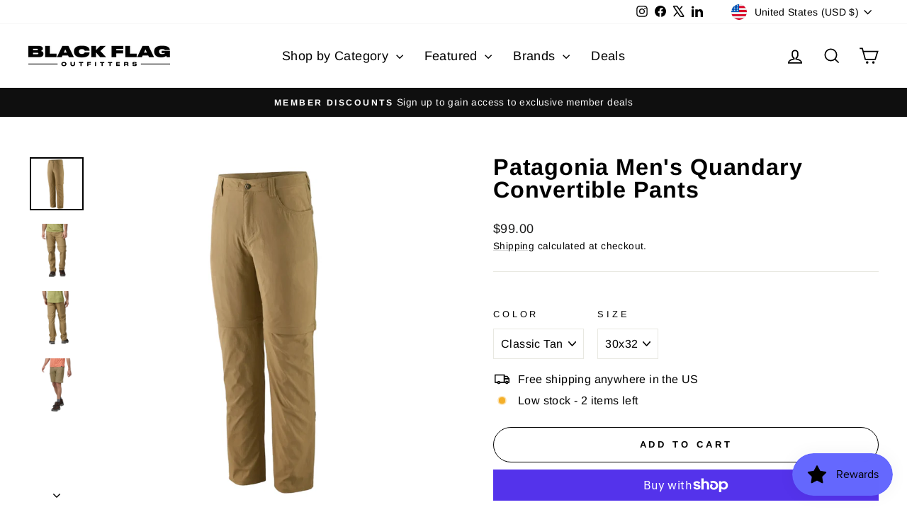

--- FILE ---
content_type: text/html; charset=utf-8
request_url: https://www.blackflagoutfitters.com/products/patagonia-mens-quandary-convertible-pants
body_size: 29891
content:
<!doctype html>
<html class="no-js" lang="en" dir="ltr">
<head>
  <meta charset="utf-8">
  <meta http-equiv="X-UA-Compatible" content="IE=edge,chrome=1">
  <meta name="viewport" content="width=device-width,initial-scale=1">
  <meta name="theme-color" content="#111111">
  <link rel="canonical" href="https://www.blackflagoutfitters.com/products/patagonia-mens-quandary-convertible-pants">
  <link rel="preconnect" href="https://cdn.shopify.com" crossorigin>
  <link rel="preconnect" href="https://fonts.shopifycdn.com" crossorigin>
  <link rel="dns-prefetch" href="https://productreviews.shopifycdn.com">
  <link rel="dns-prefetch" href="https://ajax.googleapis.com">
  <link rel="dns-prefetch" href="https://maps.googleapis.com">
  <link rel="dns-prefetch" href="https://maps.gstatic.com"><link rel="shortcut icon" href="//www.blackflagoutfitters.com/cdn/shop/files/BF-Favicon_32x32.png?v=1614340727" type="image/png" /><title>Patagonia Men&#39;s Quandary Convertible Pants
&ndash; Black Flag Outfitters
</title>
<meta name="description" content="55257 Lightweight, stretchy all-day-comfort hiking pants with 40+ UPF sun protection and zip-off legs for hot-weather versatility; built of 96% NetPlus® postconsumer recycled nylon made from recycled fishing nets to help reduce ocean plastic pollution/4% spandex plain weave; with a durable water repellent (DWR) finish "><meta property="og:site_name" content="Black Flag Outfitters">
  <meta property="og:url" content="https://www.blackflagoutfitters.com/products/patagonia-mens-quandary-convertible-pants">
  <meta property="og:title" content="Patagonia Men&#39;s Quandary Convertible Pants">
  <meta property="og:type" content="product">
  <meta property="og:description" content="55257 Lightweight, stretchy all-day-comfort hiking pants with 40+ UPF sun protection and zip-off legs for hot-weather versatility; built of 96% NetPlus® postconsumer recycled nylon made from recycled fishing nets to help reduce ocean plastic pollution/4% spandex plain weave; with a durable water repellent (DWR) finish "><meta property="og:image" content="http://www.blackflagoutfitters.com/cdn/shop/files/PatagoniaMen_sQuandaryConvertiblePantsclassicTAN1.jpg?v=1764121312">
    <meta property="og:image:secure_url" content="https://www.blackflagoutfitters.com/cdn/shop/files/PatagoniaMen_sQuandaryConvertiblePantsclassicTAN1.jpg?v=1764121312">
    <meta property="og:image:width" content="899">
    <meta property="og:image:height" content="895"><meta name="twitter:site" content="@https://x.com/BF_Outfitters">
  <meta name="twitter:card" content="summary_large_image">
  <meta name="twitter:title" content="Patagonia Men's Quandary Convertible Pants">
  <meta name="twitter:description" content="55257 Lightweight, stretchy all-day-comfort hiking pants with 40+ UPF sun protection and zip-off legs for hot-weather versatility; built of 96% NetPlus® postconsumer recycled nylon made from recycled fishing nets to help reduce ocean plastic pollution/4% spandex plain weave; with a durable water repellent (DWR) finish ">
<style data-shopify>@font-face {
  font-family: Arimo;
  font-weight: 700;
  font-style: normal;
  font-display: swap;
  src: url("//www.blackflagoutfitters.com/cdn/fonts/arimo/arimo_n7.1d2d0638e6a1228d86beb0e10006e3280ccb2d04.woff2") format("woff2"),
       url("//www.blackflagoutfitters.com/cdn/fonts/arimo/arimo_n7.f4b9139e8eac4a17b38b8707044c20f54c3be479.woff") format("woff");
}

  @font-face {
  font-family: Arimo;
  font-weight: 400;
  font-style: normal;
  font-display: swap;
  src: url("//www.blackflagoutfitters.com/cdn/fonts/arimo/arimo_n4.a7efb558ca22d2002248bbe6f302a98edee38e35.woff2") format("woff2"),
       url("//www.blackflagoutfitters.com/cdn/fonts/arimo/arimo_n4.0da809f7d1d5ede2a73be7094ac00741efdb6387.woff") format("woff");
}


  @font-face {
  font-family: Arimo;
  font-weight: 600;
  font-style: normal;
  font-display: swap;
  src: url("//www.blackflagoutfitters.com/cdn/fonts/arimo/arimo_n6.9c18b0befd86597f319b7d7f925727d04c262b32.woff2") format("woff2"),
       url("//www.blackflagoutfitters.com/cdn/fonts/arimo/arimo_n6.422bf6679b81a8bfb1b25d19299a53688390c2b9.woff") format("woff");
}

  @font-face {
  font-family: Arimo;
  font-weight: 400;
  font-style: italic;
  font-display: swap;
  src: url("//www.blackflagoutfitters.com/cdn/fonts/arimo/arimo_i4.438ddb21a1b98c7230698d70dc1a21df235701b2.woff2") format("woff2"),
       url("//www.blackflagoutfitters.com/cdn/fonts/arimo/arimo_i4.0e1908a0dc1ec32fabb5a03a0c9ee2083f82e3d7.woff") format("woff");
}

  @font-face {
  font-family: Arimo;
  font-weight: 600;
  font-style: italic;
  font-display: swap;
  src: url("//www.blackflagoutfitters.com/cdn/fonts/arimo/arimo_i6.f0bf3dae51f72fa5b2cefdfe865a6fbb7701a14c.woff2") format("woff2"),
       url("//www.blackflagoutfitters.com/cdn/fonts/arimo/arimo_i6.3489f579170784cd222ed21c14f1e8f1a3c0d044.woff") format("woff");
}

</style><link href="//www.blackflagoutfitters.com/cdn/shop/t/8/assets/theme.css?v=93626464380700918791746541910" rel="stylesheet" type="text/css" media="all" />
<style data-shopify>:root {
    --typeHeaderPrimary: Arimo;
    --typeHeaderFallback: sans-serif;
    --typeHeaderSize: 38px;
    --typeHeaderWeight: 700;
    --typeHeaderLineHeight: 1;
    --typeHeaderSpacing: 0.025em;

    --typeBasePrimary:Arimo;
    --typeBaseFallback:sans-serif;
    --typeBaseSize: 16px;
    --typeBaseWeight: 400;
    --typeBaseSpacing: 0.025em;
    --typeBaseLineHeight: 1.6;
    --typeBaselineHeightMinus01: 1.5;

    --typeCollectionTitle: 24px;

    --iconWeight: 4px;
    --iconLinecaps: miter;

    
        --buttonRadius: 50px;
    

    --colorGridOverlayOpacity: 0.2;
    --colorAnnouncement: #0f0f0f;
    --colorAnnouncementText: #ffffff;

    --colorBody: #ffffff;
    --colorBodyAlpha05: rgba(255, 255, 255, 0.05);
    --colorBodyDim: #f2f2f2;
    --colorBodyLightDim: #fafafa;
    --colorBodyMediumDim: #f5f5f5;


    --colorBorder: #e8e8e1;

    --colorBtnPrimary: #111111;
    --colorBtnPrimaryLight: #2b2b2b;
    --colorBtnPrimaryDim: #040404;
    --colorBtnPrimaryText: #ffffff;

    --colorCartDot: #ff4f33;

    --colorDrawers: #ffffff;
    --colorDrawersDim: #f2f2f2;
    --colorDrawerBorder: #e8e8e1;
    --colorDrawerText: #000000;
    --colorDrawerTextDark: #000000;
    --colorDrawerButton: #111111;
    --colorDrawerButtonText: #ffffff;

    --colorFooter: #ffffff;
    --colorFooterText: #000000;
    --colorFooterTextAlpha01: #000000;

    --colorGridOverlay: #000000;
    --colorGridOverlayOpacity: 0.1;

    --colorHeaderTextAlpha01: rgba(0, 0, 0, 0.1);

    --colorHeroText: #ffffff;

    --colorSmallImageBg: #e5e5e5;
    --colorLargeImageBg: #0f0f0f;

    --colorImageOverlay: #000000;
    --colorImageOverlayOpacity: 0.0;
    --colorImageOverlayTextShadow: 0.24;

    --colorLink: #000000;

    --colorModalBg: rgba(230, 230, 230, 0.6);

    --colorNav: #ffffff;
    --colorNavText: #000000;

    --colorPrice: #1c1d1d;

    --colorSaleTag: #1c1d1d;
    --colorSaleTagText: #ffffff;

    --colorTextBody: #000000;
    --colorTextBodyAlpha015: rgba(0, 0, 0, 0.15);
    --colorTextBodyAlpha005: rgba(0, 0, 0, 0.05);
    --colorTextBodyAlpha008: rgba(0, 0, 0, 0.08);
    --colorTextSavings: #ff4e4e;

    --urlIcoSelect: url(//www.blackflagoutfitters.com/cdn/shop/t/8/assets/ico-select.svg);
    --urlIcoSelectFooter: url(//www.blackflagoutfitters.com/cdn/shop/t/8/assets/ico-select-footer.svg);
    --urlIcoSelectWhite: url(//www.blackflagoutfitters.com/cdn/shop/t/8/assets/ico-select-white.svg);

    --grid-gutter: 17px;
    --drawer-gutter: 20px;

    --sizeChartMargin: 25px 0;
    --sizeChartIconMargin: 5px;

    --newsletterReminderPadding: 40px;

    /*Shop Pay Installments*/
    --color-body-text: #000000;
    --color-body: #ffffff;
    --color-bg: #ffffff;
    }

    .placeholder-content {
    background-image: linear-gradient(100deg, #e5e5e5 40%, #dddddd 63%, #e5e5e5 79%);
    }</style><script>
    document.documentElement.className = document.documentElement.className.replace('no-js', 'js');

    window.theme = window.theme || {};
    theme.routes = {
      home: "/",
      cart: "/cart.js",
      cartPage: "/cart",
      cartAdd: "/cart/add.js",
      cartChange: "/cart/change.js",
      search: "/search",
      predictiveSearch: "/search/suggest"
    };
    theme.strings = {
      soldOut: "Sold Out",
      unavailable: "Unavailable",
      inStockLabel: "In stock, ready to ship",
      oneStockLabel: "Low stock - [count] item left",
      otherStockLabel: "Low stock - [count] items left",
      willNotShipUntil: "Ready to ship [date]",
      willBeInStockAfter: "Back in stock [date]",
      waitingForStock: "Backordered, shipping soon",
      savePrice: "Save [saved_amount]",
      cartEmpty: "Your cart is currently empty.",
      cartTermsConfirmation: "You must agree with the terms and conditions of sales to check out",
      searchCollections: "Collections",
      searchPages: "Pages",
      searchArticles: "Articles",
      productFrom: "from ",
      maxQuantity: "You can only have [quantity] of [title] in your cart."
    };
    theme.settings = {
      cartType: "drawer",
      isCustomerTemplate: false,
      moneyFormat: "${{amount}}",
      saveType: "percent",
      productImageSize: "square",
      productImageCover: true,
      predictiveSearch: true,
      predictiveSearchType: null,
      predictiveSearchVendor: false,
      predictiveSearchPrice: false,
      quickView: true,
      themeName: 'Impulse',
      themeVersion: "7.6.2"
    };
  </script>

  <script>window.performance && window.performance.mark && window.performance.mark('shopify.content_for_header.start');</script><meta name="facebook-domain-verification" content="b5ve9jf0tra8h8nwbykit8ycqdszw4">
<meta id="shopify-digital-wallet" name="shopify-digital-wallet" content="/34551070851/digital_wallets/dialog">
<meta name="shopify-checkout-api-token" content="7e1b17d8b8f42746119af60ee92fbede">
<link rel="alternate" type="application/json+oembed" href="https://www.blackflagoutfitters.com/products/patagonia-mens-quandary-convertible-pants.oembed">
<script async="async" src="/checkouts/internal/preloads.js?locale=en-US"></script>
<link rel="preconnect" href="https://shop.app" crossorigin="anonymous">
<script async="async" src="https://shop.app/checkouts/internal/preloads.js?locale=en-US&shop_id=34551070851" crossorigin="anonymous"></script>
<script id="apple-pay-shop-capabilities" type="application/json">{"shopId":34551070851,"countryCode":"US","currencyCode":"USD","merchantCapabilities":["supports3DS"],"merchantId":"gid:\/\/shopify\/Shop\/34551070851","merchantName":"Black Flag Outfitters","requiredBillingContactFields":["postalAddress","email","phone"],"requiredShippingContactFields":["postalAddress","email","phone"],"shippingType":"shipping","supportedNetworks":["visa","masterCard","amex","discover","elo","jcb"],"total":{"type":"pending","label":"Black Flag Outfitters","amount":"1.00"},"shopifyPaymentsEnabled":true,"supportsSubscriptions":true}</script>
<script id="shopify-features" type="application/json">{"accessToken":"7e1b17d8b8f42746119af60ee92fbede","betas":["rich-media-storefront-analytics"],"domain":"www.blackflagoutfitters.com","predictiveSearch":true,"shopId":34551070851,"locale":"en"}</script>
<script>var Shopify = Shopify || {};
Shopify.shop = "black-flag-outfitters-clothing.myshopify.com";
Shopify.locale = "en";
Shopify.currency = {"active":"USD","rate":"1.0"};
Shopify.country = "US";
Shopify.theme = {"name":"Impulse","id":143397716195,"schema_name":"Impulse","schema_version":"7.6.2","theme_store_id":857,"role":"main"};
Shopify.theme.handle = "null";
Shopify.theme.style = {"id":null,"handle":null};
Shopify.cdnHost = "www.blackflagoutfitters.com/cdn";
Shopify.routes = Shopify.routes || {};
Shopify.routes.root = "/";</script>
<script type="module">!function(o){(o.Shopify=o.Shopify||{}).modules=!0}(window);</script>
<script>!function(o){function n(){var o=[];function n(){o.push(Array.prototype.slice.apply(arguments))}return n.q=o,n}var t=o.Shopify=o.Shopify||{};t.loadFeatures=n(),t.autoloadFeatures=n()}(window);</script>
<script>
  window.ShopifyPay = window.ShopifyPay || {};
  window.ShopifyPay.apiHost = "shop.app\/pay";
  window.ShopifyPay.redirectState = null;
</script>
<script id="shop-js-analytics" type="application/json">{"pageType":"product"}</script>
<script defer="defer" async type="module" src="//www.blackflagoutfitters.com/cdn/shopifycloud/shop-js/modules/v2/client.init-shop-cart-sync_C5BV16lS.en.esm.js"></script>
<script defer="defer" async type="module" src="//www.blackflagoutfitters.com/cdn/shopifycloud/shop-js/modules/v2/chunk.common_CygWptCX.esm.js"></script>
<script type="module">
  await import("//www.blackflagoutfitters.com/cdn/shopifycloud/shop-js/modules/v2/client.init-shop-cart-sync_C5BV16lS.en.esm.js");
await import("//www.blackflagoutfitters.com/cdn/shopifycloud/shop-js/modules/v2/chunk.common_CygWptCX.esm.js");

  window.Shopify.SignInWithShop?.initShopCartSync?.({"fedCMEnabled":true,"windoidEnabled":true});

</script>
<script defer="defer" async type="module" src="//www.blackflagoutfitters.com/cdn/shopifycloud/shop-js/modules/v2/client.payment-terms_CZxnsJam.en.esm.js"></script>
<script defer="defer" async type="module" src="//www.blackflagoutfitters.com/cdn/shopifycloud/shop-js/modules/v2/chunk.common_CygWptCX.esm.js"></script>
<script defer="defer" async type="module" src="//www.blackflagoutfitters.com/cdn/shopifycloud/shop-js/modules/v2/chunk.modal_D71HUcav.esm.js"></script>
<script type="module">
  await import("//www.blackflagoutfitters.com/cdn/shopifycloud/shop-js/modules/v2/client.payment-terms_CZxnsJam.en.esm.js");
await import("//www.blackflagoutfitters.com/cdn/shopifycloud/shop-js/modules/v2/chunk.common_CygWptCX.esm.js");
await import("//www.blackflagoutfitters.com/cdn/shopifycloud/shop-js/modules/v2/chunk.modal_D71HUcav.esm.js");

  
</script>
<script>
  window.Shopify = window.Shopify || {};
  if (!window.Shopify.featureAssets) window.Shopify.featureAssets = {};
  window.Shopify.featureAssets['shop-js'] = {"shop-cart-sync":["modules/v2/client.shop-cart-sync_ZFArdW7E.en.esm.js","modules/v2/chunk.common_CygWptCX.esm.js"],"init-fed-cm":["modules/v2/client.init-fed-cm_CmiC4vf6.en.esm.js","modules/v2/chunk.common_CygWptCX.esm.js"],"shop-button":["modules/v2/client.shop-button_tlx5R9nI.en.esm.js","modules/v2/chunk.common_CygWptCX.esm.js"],"shop-cash-offers":["modules/v2/client.shop-cash-offers_DOA2yAJr.en.esm.js","modules/v2/chunk.common_CygWptCX.esm.js","modules/v2/chunk.modal_D71HUcav.esm.js"],"init-windoid":["modules/v2/client.init-windoid_sURxWdc1.en.esm.js","modules/v2/chunk.common_CygWptCX.esm.js"],"shop-toast-manager":["modules/v2/client.shop-toast-manager_ClPi3nE9.en.esm.js","modules/v2/chunk.common_CygWptCX.esm.js"],"init-shop-email-lookup-coordinator":["modules/v2/client.init-shop-email-lookup-coordinator_B8hsDcYM.en.esm.js","modules/v2/chunk.common_CygWptCX.esm.js"],"init-shop-cart-sync":["modules/v2/client.init-shop-cart-sync_C5BV16lS.en.esm.js","modules/v2/chunk.common_CygWptCX.esm.js"],"avatar":["modules/v2/client.avatar_BTnouDA3.en.esm.js"],"pay-button":["modules/v2/client.pay-button_FdsNuTd3.en.esm.js","modules/v2/chunk.common_CygWptCX.esm.js"],"init-customer-accounts":["modules/v2/client.init-customer-accounts_DxDtT_ad.en.esm.js","modules/v2/client.shop-login-button_C5VAVYt1.en.esm.js","modules/v2/chunk.common_CygWptCX.esm.js","modules/v2/chunk.modal_D71HUcav.esm.js"],"init-shop-for-new-customer-accounts":["modules/v2/client.init-shop-for-new-customer-accounts_ChsxoAhi.en.esm.js","modules/v2/client.shop-login-button_C5VAVYt1.en.esm.js","modules/v2/chunk.common_CygWptCX.esm.js","modules/v2/chunk.modal_D71HUcav.esm.js"],"shop-login-button":["modules/v2/client.shop-login-button_C5VAVYt1.en.esm.js","modules/v2/chunk.common_CygWptCX.esm.js","modules/v2/chunk.modal_D71HUcav.esm.js"],"init-customer-accounts-sign-up":["modules/v2/client.init-customer-accounts-sign-up_CPSyQ0Tj.en.esm.js","modules/v2/client.shop-login-button_C5VAVYt1.en.esm.js","modules/v2/chunk.common_CygWptCX.esm.js","modules/v2/chunk.modal_D71HUcav.esm.js"],"shop-follow-button":["modules/v2/client.shop-follow-button_Cva4Ekp9.en.esm.js","modules/v2/chunk.common_CygWptCX.esm.js","modules/v2/chunk.modal_D71HUcav.esm.js"],"checkout-modal":["modules/v2/client.checkout-modal_BPM8l0SH.en.esm.js","modules/v2/chunk.common_CygWptCX.esm.js","modules/v2/chunk.modal_D71HUcav.esm.js"],"lead-capture":["modules/v2/client.lead-capture_Bi8yE_yS.en.esm.js","modules/v2/chunk.common_CygWptCX.esm.js","modules/v2/chunk.modal_D71HUcav.esm.js"],"shop-login":["modules/v2/client.shop-login_D6lNrXab.en.esm.js","modules/v2/chunk.common_CygWptCX.esm.js","modules/v2/chunk.modal_D71HUcav.esm.js"],"payment-terms":["modules/v2/client.payment-terms_CZxnsJam.en.esm.js","modules/v2/chunk.common_CygWptCX.esm.js","modules/v2/chunk.modal_D71HUcav.esm.js"]};
</script>
<script>(function() {
  var isLoaded = false;
  function asyncLoad() {
    if (isLoaded) return;
    isLoaded = true;
    var urls = ["https:\/\/cdn.shopify.com\/s\/files\/1\/0184\/4255\/1360\/files\/quickshop.v3.min.js?v=1649497581\u0026shop=black-flag-outfitters-clothing.myshopify.com"];
    for (var i = 0; i < urls.length; i++) {
      var s = document.createElement('script');
      s.type = 'text/javascript';
      s.async = true;
      s.src = urls[i];
      var x = document.getElementsByTagName('script')[0];
      x.parentNode.insertBefore(s, x);
    }
  };
  if(window.attachEvent) {
    window.attachEvent('onload', asyncLoad);
  } else {
    window.addEventListener('load', asyncLoad, false);
  }
})();</script>
<script id="__st">var __st={"a":34551070851,"offset":-25200,"reqid":"9128f2ec-2ce1-435c-8bf6-5b95e0c5672b-1768813124","pageurl":"www.blackflagoutfitters.com\/products\/patagonia-mens-quandary-convertible-pants","u":"0eab9937e612","p":"product","rtyp":"product","rid":8193903755491};</script>
<script>window.ShopifyPaypalV4VisibilityTracking = true;</script>
<script id="captcha-bootstrap">!function(){'use strict';const t='contact',e='account',n='new_comment',o=[[t,t],['blogs',n],['comments',n],[t,'customer']],c=[[e,'customer_login'],[e,'guest_login'],[e,'recover_customer_password'],[e,'create_customer']],r=t=>t.map((([t,e])=>`form[action*='/${t}']:not([data-nocaptcha='true']) input[name='form_type'][value='${e}']`)).join(','),a=t=>()=>t?[...document.querySelectorAll(t)].map((t=>t.form)):[];function s(){const t=[...o],e=r(t);return a(e)}const i='password',u='form_key',d=['recaptcha-v3-token','g-recaptcha-response','h-captcha-response',i],f=()=>{try{return window.sessionStorage}catch{return}},m='__shopify_v',_=t=>t.elements[u];function p(t,e,n=!1){try{const o=window.sessionStorage,c=JSON.parse(o.getItem(e)),{data:r}=function(t){const{data:e,action:n}=t;return t[m]||n?{data:e,action:n}:{data:t,action:n}}(c);for(const[e,n]of Object.entries(r))t.elements[e]&&(t.elements[e].value=n);n&&o.removeItem(e)}catch(o){console.error('form repopulation failed',{error:o})}}const l='form_type',E='cptcha';function T(t){t.dataset[E]=!0}const w=window,h=w.document,L='Shopify',v='ce_forms',y='captcha';let A=!1;((t,e)=>{const n=(g='f06e6c50-85a8-45c8-87d0-21a2b65856fe',I='https://cdn.shopify.com/shopifycloud/storefront-forms-hcaptcha/ce_storefront_forms_captcha_hcaptcha.v1.5.2.iife.js',D={infoText:'Protected by hCaptcha',privacyText:'Privacy',termsText:'Terms'},(t,e,n)=>{const o=w[L][v],c=o.bindForm;if(c)return c(t,g,e,D).then(n);var r;o.q.push([[t,g,e,D],n]),r=I,A||(h.body.append(Object.assign(h.createElement('script'),{id:'captcha-provider',async:!0,src:r})),A=!0)});var g,I,D;w[L]=w[L]||{},w[L][v]=w[L][v]||{},w[L][v].q=[],w[L][y]=w[L][y]||{},w[L][y].protect=function(t,e){n(t,void 0,e),T(t)},Object.freeze(w[L][y]),function(t,e,n,w,h,L){const[v,y,A,g]=function(t,e,n){const i=e?o:[],u=t?c:[],d=[...i,...u],f=r(d),m=r(i),_=r(d.filter((([t,e])=>n.includes(e))));return[a(f),a(m),a(_),s()]}(w,h,L),I=t=>{const e=t.target;return e instanceof HTMLFormElement?e:e&&e.form},D=t=>v().includes(t);t.addEventListener('submit',(t=>{const e=I(t);if(!e)return;const n=D(e)&&!e.dataset.hcaptchaBound&&!e.dataset.recaptchaBound,o=_(e),c=g().includes(e)&&(!o||!o.value);(n||c)&&t.preventDefault(),c&&!n&&(function(t){try{if(!f())return;!function(t){const e=f();if(!e)return;const n=_(t);if(!n)return;const o=n.value;o&&e.removeItem(o)}(t);const e=Array.from(Array(32),(()=>Math.random().toString(36)[2])).join('');!function(t,e){_(t)||t.append(Object.assign(document.createElement('input'),{type:'hidden',name:u})),t.elements[u].value=e}(t,e),function(t,e){const n=f();if(!n)return;const o=[...t.querySelectorAll(`input[type='${i}']`)].map((({name:t})=>t)),c=[...d,...o],r={};for(const[a,s]of new FormData(t).entries())c.includes(a)||(r[a]=s);n.setItem(e,JSON.stringify({[m]:1,action:t.action,data:r}))}(t,e)}catch(e){console.error('failed to persist form',e)}}(e),e.submit())}));const S=(t,e)=>{t&&!t.dataset[E]&&(n(t,e.some((e=>e===t))),T(t))};for(const o of['focusin','change'])t.addEventListener(o,(t=>{const e=I(t);D(e)&&S(e,y())}));const B=e.get('form_key'),M=e.get(l),P=B&&M;t.addEventListener('DOMContentLoaded',(()=>{const t=y();if(P)for(const e of t)e.elements[l].value===M&&p(e,B);[...new Set([...A(),...v().filter((t=>'true'===t.dataset.shopifyCaptcha))])].forEach((e=>S(e,t)))}))}(h,new URLSearchParams(w.location.search),n,t,e,['guest_login'])})(!0,!0)}();</script>
<script integrity="sha256-4kQ18oKyAcykRKYeNunJcIwy7WH5gtpwJnB7kiuLZ1E=" data-source-attribution="shopify.loadfeatures" defer="defer" src="//www.blackflagoutfitters.com/cdn/shopifycloud/storefront/assets/storefront/load_feature-a0a9edcb.js" crossorigin="anonymous"></script>
<script crossorigin="anonymous" defer="defer" src="//www.blackflagoutfitters.com/cdn/shopifycloud/storefront/assets/shopify_pay/storefront-65b4c6d7.js?v=20250812"></script>
<script data-source-attribution="shopify.dynamic_checkout.dynamic.init">var Shopify=Shopify||{};Shopify.PaymentButton=Shopify.PaymentButton||{isStorefrontPortableWallets:!0,init:function(){window.Shopify.PaymentButton.init=function(){};var t=document.createElement("script");t.src="https://www.blackflagoutfitters.com/cdn/shopifycloud/portable-wallets/latest/portable-wallets.en.js",t.type="module",document.head.appendChild(t)}};
</script>
<script data-source-attribution="shopify.dynamic_checkout.buyer_consent">
  function portableWalletsHideBuyerConsent(e){var t=document.getElementById("shopify-buyer-consent"),n=document.getElementById("shopify-subscription-policy-button");t&&n&&(t.classList.add("hidden"),t.setAttribute("aria-hidden","true"),n.removeEventListener("click",e))}function portableWalletsShowBuyerConsent(e){var t=document.getElementById("shopify-buyer-consent"),n=document.getElementById("shopify-subscription-policy-button");t&&n&&(t.classList.remove("hidden"),t.removeAttribute("aria-hidden"),n.addEventListener("click",e))}window.Shopify?.PaymentButton&&(window.Shopify.PaymentButton.hideBuyerConsent=portableWalletsHideBuyerConsent,window.Shopify.PaymentButton.showBuyerConsent=portableWalletsShowBuyerConsent);
</script>
<script>
  function portableWalletsCleanup(e){e&&e.src&&console.error("Failed to load portable wallets script "+e.src);var t=document.querySelectorAll("shopify-accelerated-checkout .shopify-payment-button__skeleton, shopify-accelerated-checkout-cart .wallet-cart-button__skeleton"),e=document.getElementById("shopify-buyer-consent");for(let e=0;e<t.length;e++)t[e].remove();e&&e.remove()}function portableWalletsNotLoadedAsModule(e){e instanceof ErrorEvent&&"string"==typeof e.message&&e.message.includes("import.meta")&&"string"==typeof e.filename&&e.filename.includes("portable-wallets")&&(window.removeEventListener("error",portableWalletsNotLoadedAsModule),window.Shopify.PaymentButton.failedToLoad=e,"loading"===document.readyState?document.addEventListener("DOMContentLoaded",window.Shopify.PaymentButton.init):window.Shopify.PaymentButton.init())}window.addEventListener("error",portableWalletsNotLoadedAsModule);
</script>

<script type="module" src="https://www.blackflagoutfitters.com/cdn/shopifycloud/portable-wallets/latest/portable-wallets.en.js" onError="portableWalletsCleanup(this)" crossorigin="anonymous"></script>
<script nomodule>
  document.addEventListener("DOMContentLoaded", portableWalletsCleanup);
</script>

<link id="shopify-accelerated-checkout-styles" rel="stylesheet" media="screen" href="https://www.blackflagoutfitters.com/cdn/shopifycloud/portable-wallets/latest/accelerated-checkout-backwards-compat.css" crossorigin="anonymous">
<style id="shopify-accelerated-checkout-cart">
        #shopify-buyer-consent {
  margin-top: 1em;
  display: inline-block;
  width: 100%;
}

#shopify-buyer-consent.hidden {
  display: none;
}

#shopify-subscription-policy-button {
  background: none;
  border: none;
  padding: 0;
  text-decoration: underline;
  font-size: inherit;
  cursor: pointer;
}

#shopify-subscription-policy-button::before {
  box-shadow: none;
}

      </style>

<script>window.performance && window.performance.mark && window.performance.mark('shopify.content_for_header.end');</script><script id="shop-promise-product" type="application/json">
  {
    "productId": "8193903755491",
    "variantId": "44117551775971"
  }
</script>
<script id="shop-promise-features" type="application/json">
  {
    "supportedPromiseBrands": ["shop_promise"],
    "f_b9ba94d16a7d18ccd91d68be01e37df6": false,
    "f_85e460659f2e1fdd04f763b1587427a4": false
  }
</script>
<script fetchpriority="high" defer="defer" src="https://www.blackflagoutfitters.com/cdn/shopifycloud/shop-promise-pdp/prod/shop_promise_pdp.js?v=1" data-source-attribution="shopify.shop-promise-pdp" crossorigin="anonymous"></script>


  <script src="//www.blackflagoutfitters.com/cdn/shop/t/8/assets/vendor-scripts-v11.js" defer="defer"></script><link rel="stylesheet" href="//www.blackflagoutfitters.com/cdn/shop/t/8/assets/country-flags.css"><script src="//www.blackflagoutfitters.com/cdn/shop/t/8/assets/theme.js?v=22325264162658116151746541911" defer="defer"></script>
<script src="https://cdn.shopify.com/extensions/019bc7e9-d98c-71e0-bb25-69de9349bf29/smile-io-266/assets/smile-loader.js" type="text/javascript" defer="defer"></script>
<link href="https://monorail-edge.shopifysvc.com" rel="dns-prefetch">
<script>(function(){if ("sendBeacon" in navigator && "performance" in window) {try {var session_token_from_headers = performance.getEntriesByType('navigation')[0].serverTiming.find(x => x.name == '_s').description;} catch {var session_token_from_headers = undefined;}var session_cookie_matches = document.cookie.match(/_shopify_s=([^;]*)/);var session_token_from_cookie = session_cookie_matches && session_cookie_matches.length === 2 ? session_cookie_matches[1] : "";var session_token = session_token_from_headers || session_token_from_cookie || "";function handle_abandonment_event(e) {var entries = performance.getEntries().filter(function(entry) {return /monorail-edge.shopifysvc.com/.test(entry.name);});if (!window.abandonment_tracked && entries.length === 0) {window.abandonment_tracked = true;var currentMs = Date.now();var navigation_start = performance.timing.navigationStart;var payload = {shop_id: 34551070851,url: window.location.href,navigation_start,duration: currentMs - navigation_start,session_token,page_type: "product"};window.navigator.sendBeacon("https://monorail-edge.shopifysvc.com/v1/produce", JSON.stringify({schema_id: "online_store_buyer_site_abandonment/1.1",payload: payload,metadata: {event_created_at_ms: currentMs,event_sent_at_ms: currentMs}}));}}window.addEventListener('pagehide', handle_abandonment_event);}}());</script>
<script id="web-pixels-manager-setup">(function e(e,d,r,n,o){if(void 0===o&&(o={}),!Boolean(null===(a=null===(i=window.Shopify)||void 0===i?void 0:i.analytics)||void 0===a?void 0:a.replayQueue)){var i,a;window.Shopify=window.Shopify||{};var t=window.Shopify;t.analytics=t.analytics||{};var s=t.analytics;s.replayQueue=[],s.publish=function(e,d,r){return s.replayQueue.push([e,d,r]),!0};try{self.performance.mark("wpm:start")}catch(e){}var l=function(){var e={modern:/Edge?\/(1{2}[4-9]|1[2-9]\d|[2-9]\d{2}|\d{4,})\.\d+(\.\d+|)|Firefox\/(1{2}[4-9]|1[2-9]\d|[2-9]\d{2}|\d{4,})\.\d+(\.\d+|)|Chrom(ium|e)\/(9{2}|\d{3,})\.\d+(\.\d+|)|(Maci|X1{2}).+ Version\/(15\.\d+|(1[6-9]|[2-9]\d|\d{3,})\.\d+)([,.]\d+|)( \(\w+\)|)( Mobile\/\w+|) Safari\/|Chrome.+OPR\/(9{2}|\d{3,})\.\d+\.\d+|(CPU[ +]OS|iPhone[ +]OS|CPU[ +]iPhone|CPU IPhone OS|CPU iPad OS)[ +]+(15[._]\d+|(1[6-9]|[2-9]\d|\d{3,})[._]\d+)([._]\d+|)|Android:?[ /-](13[3-9]|1[4-9]\d|[2-9]\d{2}|\d{4,})(\.\d+|)(\.\d+|)|Android.+Firefox\/(13[5-9]|1[4-9]\d|[2-9]\d{2}|\d{4,})\.\d+(\.\d+|)|Android.+Chrom(ium|e)\/(13[3-9]|1[4-9]\d|[2-9]\d{2}|\d{4,})\.\d+(\.\d+|)|SamsungBrowser\/([2-9]\d|\d{3,})\.\d+/,legacy:/Edge?\/(1[6-9]|[2-9]\d|\d{3,})\.\d+(\.\d+|)|Firefox\/(5[4-9]|[6-9]\d|\d{3,})\.\d+(\.\d+|)|Chrom(ium|e)\/(5[1-9]|[6-9]\d|\d{3,})\.\d+(\.\d+|)([\d.]+$|.*Safari\/(?![\d.]+ Edge\/[\d.]+$))|(Maci|X1{2}).+ Version\/(10\.\d+|(1[1-9]|[2-9]\d|\d{3,})\.\d+)([,.]\d+|)( \(\w+\)|)( Mobile\/\w+|) Safari\/|Chrome.+OPR\/(3[89]|[4-9]\d|\d{3,})\.\d+\.\d+|(CPU[ +]OS|iPhone[ +]OS|CPU[ +]iPhone|CPU IPhone OS|CPU iPad OS)[ +]+(10[._]\d+|(1[1-9]|[2-9]\d|\d{3,})[._]\d+)([._]\d+|)|Android:?[ /-](13[3-9]|1[4-9]\d|[2-9]\d{2}|\d{4,})(\.\d+|)(\.\d+|)|Mobile Safari.+OPR\/([89]\d|\d{3,})\.\d+\.\d+|Android.+Firefox\/(13[5-9]|1[4-9]\d|[2-9]\d{2}|\d{4,})\.\d+(\.\d+|)|Android.+Chrom(ium|e)\/(13[3-9]|1[4-9]\d|[2-9]\d{2}|\d{4,})\.\d+(\.\d+|)|Android.+(UC? ?Browser|UCWEB|U3)[ /]?(15\.([5-9]|\d{2,})|(1[6-9]|[2-9]\d|\d{3,})\.\d+)\.\d+|SamsungBrowser\/(5\.\d+|([6-9]|\d{2,})\.\d+)|Android.+MQ{2}Browser\/(14(\.(9|\d{2,})|)|(1[5-9]|[2-9]\d|\d{3,})(\.\d+|))(\.\d+|)|K[Aa][Ii]OS\/(3\.\d+|([4-9]|\d{2,})\.\d+)(\.\d+|)/},d=e.modern,r=e.legacy,n=navigator.userAgent;return n.match(d)?"modern":n.match(r)?"legacy":"unknown"}(),u="modern"===l?"modern":"legacy",c=(null!=n?n:{modern:"",legacy:""})[u],f=function(e){return[e.baseUrl,"/wpm","/b",e.hashVersion,"modern"===e.buildTarget?"m":"l",".js"].join("")}({baseUrl:d,hashVersion:r,buildTarget:u}),m=function(e){var d=e.version,r=e.bundleTarget,n=e.surface,o=e.pageUrl,i=e.monorailEndpoint;return{emit:function(e){var a=e.status,t=e.errorMsg,s=(new Date).getTime(),l=JSON.stringify({metadata:{event_sent_at_ms:s},events:[{schema_id:"web_pixels_manager_load/3.1",payload:{version:d,bundle_target:r,page_url:o,status:a,surface:n,error_msg:t},metadata:{event_created_at_ms:s}}]});if(!i)return console&&console.warn&&console.warn("[Web Pixels Manager] No Monorail endpoint provided, skipping logging."),!1;try{return self.navigator.sendBeacon.bind(self.navigator)(i,l)}catch(e){}var u=new XMLHttpRequest;try{return u.open("POST",i,!0),u.setRequestHeader("Content-Type","text/plain"),u.send(l),!0}catch(e){return console&&console.warn&&console.warn("[Web Pixels Manager] Got an unhandled error while logging to Monorail."),!1}}}}({version:r,bundleTarget:l,surface:e.surface,pageUrl:self.location.href,monorailEndpoint:e.monorailEndpoint});try{o.browserTarget=l,function(e){var d=e.src,r=e.async,n=void 0===r||r,o=e.onload,i=e.onerror,a=e.sri,t=e.scriptDataAttributes,s=void 0===t?{}:t,l=document.createElement("script"),u=document.querySelector("head"),c=document.querySelector("body");if(l.async=n,l.src=d,a&&(l.integrity=a,l.crossOrigin="anonymous"),s)for(var f in s)if(Object.prototype.hasOwnProperty.call(s,f))try{l.dataset[f]=s[f]}catch(e){}if(o&&l.addEventListener("load",o),i&&l.addEventListener("error",i),u)u.appendChild(l);else{if(!c)throw new Error("Did not find a head or body element to append the script");c.appendChild(l)}}({src:f,async:!0,onload:function(){if(!function(){var e,d;return Boolean(null===(d=null===(e=window.Shopify)||void 0===e?void 0:e.analytics)||void 0===d?void 0:d.initialized)}()){var d=window.webPixelsManager.init(e)||void 0;if(d){var r=window.Shopify.analytics;r.replayQueue.forEach((function(e){var r=e[0],n=e[1],o=e[2];d.publishCustomEvent(r,n,o)})),r.replayQueue=[],r.publish=d.publishCustomEvent,r.visitor=d.visitor,r.initialized=!0}}},onerror:function(){return m.emit({status:"failed",errorMsg:"".concat(f," has failed to load")})},sri:function(e){var d=/^sha384-[A-Za-z0-9+/=]+$/;return"string"==typeof e&&d.test(e)}(c)?c:"",scriptDataAttributes:o}),m.emit({status:"loading"})}catch(e){m.emit({status:"failed",errorMsg:(null==e?void 0:e.message)||"Unknown error"})}}})({shopId: 34551070851,storefrontBaseUrl: "https://www.blackflagoutfitters.com",extensionsBaseUrl: "https://extensions.shopifycdn.com/cdn/shopifycloud/web-pixels-manager",monorailEndpoint: "https://monorail-edge.shopifysvc.com/unstable/produce_batch",surface: "storefront-renderer",enabledBetaFlags: ["2dca8a86"],webPixelsConfigList: [{"id":"1541538019","configuration":"{\"accountID\":\"460821\"}","eventPayloadVersion":"v1","runtimeContext":"STRICT","scriptVersion":"c8c5e13caf47936e01e8971ef2e1c59c","type":"APP","apiClientId":219313,"privacyPurposes":["ANALYTICS"],"dataSharingAdjustments":{"protectedCustomerApprovalScopes":["read_customer_email","read_customer_name","read_customer_personal_data"]}},{"id":"shopify-app-pixel","configuration":"{}","eventPayloadVersion":"v1","runtimeContext":"STRICT","scriptVersion":"0450","apiClientId":"shopify-pixel","type":"APP","privacyPurposes":["ANALYTICS","MARKETING"]},{"id":"shopify-custom-pixel","eventPayloadVersion":"v1","runtimeContext":"LAX","scriptVersion":"0450","apiClientId":"shopify-pixel","type":"CUSTOM","privacyPurposes":["ANALYTICS","MARKETING"]}],isMerchantRequest: false,initData: {"shop":{"name":"Black Flag Outfitters","paymentSettings":{"currencyCode":"USD"},"myshopifyDomain":"black-flag-outfitters-clothing.myshopify.com","countryCode":"US","storefrontUrl":"https:\/\/www.blackflagoutfitters.com"},"customer":null,"cart":null,"checkout":null,"productVariants":[{"price":{"amount":99.0,"currencyCode":"USD"},"product":{"title":"Patagonia Men's Quandary Convertible Pants","vendor":"Patagonia","id":"8193903755491","untranslatedTitle":"Patagonia Men's Quandary Convertible Pants","url":"\/products\/patagonia-mens-quandary-convertible-pants","type":"Pants"},"id":"44117551775971","image":{"src":"\/\/www.blackflagoutfitters.com\/cdn\/shop\/files\/PatagoniaMen_sQuandaryConvertiblePantsclassicTAN1.jpg?v=1764121312"},"sku":"195699601048","title":"Classic Tan \/ 30x32","untranslatedTitle":"Classic Tan \/ 30x32"},{"price":{"amount":99.0,"currencyCode":"USD"},"product":{"title":"Patagonia Men's Quandary Convertible Pants","vendor":"Patagonia","id":"8193903755491","untranslatedTitle":"Patagonia Men's Quandary Convertible Pants","url":"\/products\/patagonia-mens-quandary-convertible-pants","type":"Pants"},"id":"44117551808739","image":{"src":"\/\/www.blackflagoutfitters.com\/cdn\/shop\/files\/PatagoniaMen_sQuandaryConvertiblePantsclassicTAN1.jpg?v=1764121312"},"sku":"195699601178","title":"Classic Tan \/ 32x32","untranslatedTitle":"Classic Tan \/ 32x32"},{"price":{"amount":99.0,"currencyCode":"USD"},"product":{"title":"Patagonia Men's Quandary Convertible Pants","vendor":"Patagonia","id":"8193903755491","untranslatedTitle":"Patagonia Men's Quandary Convertible Pants","url":"\/products\/patagonia-mens-quandary-convertible-pants","type":"Pants"},"id":"44117551841507","image":{"src":"\/\/www.blackflagoutfitters.com\/cdn\/shop\/files\/PatagoniaMen_sQuandaryConvertiblePantsclassicTAN1.jpg?v=1764121312"},"sku":"195699601291","title":"Classic Tan \/ 34x32","untranslatedTitle":"Classic Tan \/ 34x32"},{"price":{"amount":99.0,"currencyCode":"USD"},"product":{"title":"Patagonia Men's Quandary Convertible Pants","vendor":"Patagonia","id":"8193903755491","untranslatedTitle":"Patagonia Men's Quandary Convertible Pants","url":"\/products\/patagonia-mens-quandary-convertible-pants","type":"Pants"},"id":"44117551874275","image":{"src":"\/\/www.blackflagoutfitters.com\/cdn\/shop\/files\/PatagoniaMen_sQuandaryConvertiblePantsclassicTAN1.jpg?v=1764121312"},"sku":"195699601406","title":"Classic Tan \/ 36x32","untranslatedTitle":"Classic Tan \/ 36x32"},{"price":{"amount":99.0,"currencyCode":"USD"},"product":{"title":"Patagonia Men's Quandary Convertible Pants","vendor":"Patagonia","id":"8193903755491","untranslatedTitle":"Patagonia Men's Quandary Convertible Pants","url":"\/products\/patagonia-mens-quandary-convertible-pants","type":"Pants"},"id":"44117551907043","image":{"src":"\/\/www.blackflagoutfitters.com\/cdn\/shop\/files\/PatagoniaMen_sQuandaryConvertiblePantsclassicTAN1.jpg?v=1764121312"},"sku":"195699601468","title":"Classic Tan \/ 38x32","untranslatedTitle":"Classic Tan \/ 38x32"},{"price":{"amount":99.0,"currencyCode":"USD"},"product":{"title":"Patagonia Men's Quandary Convertible Pants","vendor":"Patagonia","id":"8193903755491","untranslatedTitle":"Patagonia Men's Quandary Convertible Pants","url":"\/products\/patagonia-mens-quandary-convertible-pants","type":"Pants"},"id":"44117551939811","image":{"src":"\/\/www.blackflagoutfitters.com\/cdn\/shop\/files\/PatagoniaMen_sQuandaryConvertiblePantsclassicTAN1.jpg?v=1764121312"},"sku":"195699601512","title":"Classic Tan \/ 40x32","untranslatedTitle":"Classic Tan \/ 40x32"}],"purchasingCompany":null},},"https://www.blackflagoutfitters.com/cdn","fcfee988w5aeb613cpc8e4bc33m6693e112",{"modern":"","legacy":""},{"shopId":"34551070851","storefrontBaseUrl":"https:\/\/www.blackflagoutfitters.com","extensionBaseUrl":"https:\/\/extensions.shopifycdn.com\/cdn\/shopifycloud\/web-pixels-manager","surface":"storefront-renderer","enabledBetaFlags":"[\"2dca8a86\"]","isMerchantRequest":"false","hashVersion":"fcfee988w5aeb613cpc8e4bc33m6693e112","publish":"custom","events":"[[\"page_viewed\",{}],[\"product_viewed\",{\"productVariant\":{\"price\":{\"amount\":99.0,\"currencyCode\":\"USD\"},\"product\":{\"title\":\"Patagonia Men's Quandary Convertible Pants\",\"vendor\":\"Patagonia\",\"id\":\"8193903755491\",\"untranslatedTitle\":\"Patagonia Men's Quandary Convertible Pants\",\"url\":\"\/products\/patagonia-mens-quandary-convertible-pants\",\"type\":\"Pants\"},\"id\":\"44117551775971\",\"image\":{\"src\":\"\/\/www.blackflagoutfitters.com\/cdn\/shop\/files\/PatagoniaMen_sQuandaryConvertiblePantsclassicTAN1.jpg?v=1764121312\"},\"sku\":\"195699601048\",\"title\":\"Classic Tan \/ 30x32\",\"untranslatedTitle\":\"Classic Tan \/ 30x32\"}}]]"});</script><script>
  window.ShopifyAnalytics = window.ShopifyAnalytics || {};
  window.ShopifyAnalytics.meta = window.ShopifyAnalytics.meta || {};
  window.ShopifyAnalytics.meta.currency = 'USD';
  var meta = {"product":{"id":8193903755491,"gid":"gid:\/\/shopify\/Product\/8193903755491","vendor":"Patagonia","type":"Pants","handle":"patagonia-mens-quandary-convertible-pants","variants":[{"id":44117551775971,"price":9900,"name":"Patagonia Men's Quandary Convertible Pants - Classic Tan \/ 30x32","public_title":"Classic Tan \/ 30x32","sku":"195699601048"},{"id":44117551808739,"price":9900,"name":"Patagonia Men's Quandary Convertible Pants - Classic Tan \/ 32x32","public_title":"Classic Tan \/ 32x32","sku":"195699601178"},{"id":44117551841507,"price":9900,"name":"Patagonia Men's Quandary Convertible Pants - Classic Tan \/ 34x32","public_title":"Classic Tan \/ 34x32","sku":"195699601291"},{"id":44117551874275,"price":9900,"name":"Patagonia Men's Quandary Convertible Pants - Classic Tan \/ 36x32","public_title":"Classic Tan \/ 36x32","sku":"195699601406"},{"id":44117551907043,"price":9900,"name":"Patagonia Men's Quandary Convertible Pants - Classic Tan \/ 38x32","public_title":"Classic Tan \/ 38x32","sku":"195699601468"},{"id":44117551939811,"price":9900,"name":"Patagonia Men's Quandary Convertible Pants - Classic Tan \/ 40x32","public_title":"Classic Tan \/ 40x32","sku":"195699601512"}],"remote":false},"page":{"pageType":"product","resourceType":"product","resourceId":8193903755491,"requestId":"9128f2ec-2ce1-435c-8bf6-5b95e0c5672b-1768813124"}};
  for (var attr in meta) {
    window.ShopifyAnalytics.meta[attr] = meta[attr];
  }
</script>
<script class="analytics">
  (function () {
    var customDocumentWrite = function(content) {
      var jquery = null;

      if (window.jQuery) {
        jquery = window.jQuery;
      } else if (window.Checkout && window.Checkout.$) {
        jquery = window.Checkout.$;
      }

      if (jquery) {
        jquery('body').append(content);
      }
    };

    var hasLoggedConversion = function(token) {
      if (token) {
        return document.cookie.indexOf('loggedConversion=' + token) !== -1;
      }
      return false;
    }

    var setCookieIfConversion = function(token) {
      if (token) {
        var twoMonthsFromNow = new Date(Date.now());
        twoMonthsFromNow.setMonth(twoMonthsFromNow.getMonth() + 2);

        document.cookie = 'loggedConversion=' + token + '; expires=' + twoMonthsFromNow;
      }
    }

    var trekkie = window.ShopifyAnalytics.lib = window.trekkie = window.trekkie || [];
    if (trekkie.integrations) {
      return;
    }
    trekkie.methods = [
      'identify',
      'page',
      'ready',
      'track',
      'trackForm',
      'trackLink'
    ];
    trekkie.factory = function(method) {
      return function() {
        var args = Array.prototype.slice.call(arguments);
        args.unshift(method);
        trekkie.push(args);
        return trekkie;
      };
    };
    for (var i = 0; i < trekkie.methods.length; i++) {
      var key = trekkie.methods[i];
      trekkie[key] = trekkie.factory(key);
    }
    trekkie.load = function(config) {
      trekkie.config = config || {};
      trekkie.config.initialDocumentCookie = document.cookie;
      var first = document.getElementsByTagName('script')[0];
      var script = document.createElement('script');
      script.type = 'text/javascript';
      script.onerror = function(e) {
        var scriptFallback = document.createElement('script');
        scriptFallback.type = 'text/javascript';
        scriptFallback.onerror = function(error) {
                var Monorail = {
      produce: function produce(monorailDomain, schemaId, payload) {
        var currentMs = new Date().getTime();
        var event = {
          schema_id: schemaId,
          payload: payload,
          metadata: {
            event_created_at_ms: currentMs,
            event_sent_at_ms: currentMs
          }
        };
        return Monorail.sendRequest("https://" + monorailDomain + "/v1/produce", JSON.stringify(event));
      },
      sendRequest: function sendRequest(endpointUrl, payload) {
        // Try the sendBeacon API
        if (window && window.navigator && typeof window.navigator.sendBeacon === 'function' && typeof window.Blob === 'function' && !Monorail.isIos12()) {
          var blobData = new window.Blob([payload], {
            type: 'text/plain'
          });

          if (window.navigator.sendBeacon(endpointUrl, blobData)) {
            return true;
          } // sendBeacon was not successful

        } // XHR beacon

        var xhr = new XMLHttpRequest();

        try {
          xhr.open('POST', endpointUrl);
          xhr.setRequestHeader('Content-Type', 'text/plain');
          xhr.send(payload);
        } catch (e) {
          console.log(e);
        }

        return false;
      },
      isIos12: function isIos12() {
        return window.navigator.userAgent.lastIndexOf('iPhone; CPU iPhone OS 12_') !== -1 || window.navigator.userAgent.lastIndexOf('iPad; CPU OS 12_') !== -1;
      }
    };
    Monorail.produce('monorail-edge.shopifysvc.com',
      'trekkie_storefront_load_errors/1.1',
      {shop_id: 34551070851,
      theme_id: 143397716195,
      app_name: "storefront",
      context_url: window.location.href,
      source_url: "//www.blackflagoutfitters.com/cdn/s/trekkie.storefront.cd680fe47e6c39ca5d5df5f0a32d569bc48c0f27.min.js"});

        };
        scriptFallback.async = true;
        scriptFallback.src = '//www.blackflagoutfitters.com/cdn/s/trekkie.storefront.cd680fe47e6c39ca5d5df5f0a32d569bc48c0f27.min.js';
        first.parentNode.insertBefore(scriptFallback, first);
      };
      script.async = true;
      script.src = '//www.blackflagoutfitters.com/cdn/s/trekkie.storefront.cd680fe47e6c39ca5d5df5f0a32d569bc48c0f27.min.js';
      first.parentNode.insertBefore(script, first);
    };
    trekkie.load(
      {"Trekkie":{"appName":"storefront","development":false,"defaultAttributes":{"shopId":34551070851,"isMerchantRequest":null,"themeId":143397716195,"themeCityHash":"14893376117247403556","contentLanguage":"en","currency":"USD","eventMetadataId":"c07928b8-ad4b-4598-81f6-5b3504d20333"},"isServerSideCookieWritingEnabled":true,"monorailRegion":"shop_domain","enabledBetaFlags":["65f19447"]},"Session Attribution":{},"S2S":{"facebookCapiEnabled":false,"source":"trekkie-storefront-renderer","apiClientId":580111}}
    );

    var loaded = false;
    trekkie.ready(function() {
      if (loaded) return;
      loaded = true;

      window.ShopifyAnalytics.lib = window.trekkie;

      var originalDocumentWrite = document.write;
      document.write = customDocumentWrite;
      try { window.ShopifyAnalytics.merchantGoogleAnalytics.call(this); } catch(error) {};
      document.write = originalDocumentWrite;

      window.ShopifyAnalytics.lib.page(null,{"pageType":"product","resourceType":"product","resourceId":8193903755491,"requestId":"9128f2ec-2ce1-435c-8bf6-5b95e0c5672b-1768813124","shopifyEmitted":true});

      var match = window.location.pathname.match(/checkouts\/(.+)\/(thank_you|post_purchase)/)
      var token = match? match[1]: undefined;
      if (!hasLoggedConversion(token)) {
        setCookieIfConversion(token);
        window.ShopifyAnalytics.lib.track("Viewed Product",{"currency":"USD","variantId":44117551775971,"productId":8193903755491,"productGid":"gid:\/\/shopify\/Product\/8193903755491","name":"Patagonia Men's Quandary Convertible Pants - Classic Tan \/ 30x32","price":"99.00","sku":"195699601048","brand":"Patagonia","variant":"Classic Tan \/ 30x32","category":"Pants","nonInteraction":true,"remote":false},undefined,undefined,{"shopifyEmitted":true});
      window.ShopifyAnalytics.lib.track("monorail:\/\/trekkie_storefront_viewed_product\/1.1",{"currency":"USD","variantId":44117551775971,"productId":8193903755491,"productGid":"gid:\/\/shopify\/Product\/8193903755491","name":"Patagonia Men's Quandary Convertible Pants - Classic Tan \/ 30x32","price":"99.00","sku":"195699601048","brand":"Patagonia","variant":"Classic Tan \/ 30x32","category":"Pants","nonInteraction":true,"remote":false,"referer":"https:\/\/www.blackflagoutfitters.com\/products\/patagonia-mens-quandary-convertible-pants"});
      }
    });


        var eventsListenerScript = document.createElement('script');
        eventsListenerScript.async = true;
        eventsListenerScript.src = "//www.blackflagoutfitters.com/cdn/shopifycloud/storefront/assets/shop_events_listener-3da45d37.js";
        document.getElementsByTagName('head')[0].appendChild(eventsListenerScript);

})();</script>
<script
  defer
  src="https://www.blackflagoutfitters.com/cdn/shopifycloud/perf-kit/shopify-perf-kit-3.0.4.min.js"
  data-application="storefront-renderer"
  data-shop-id="34551070851"
  data-render-region="gcp-us-central1"
  data-page-type="product"
  data-theme-instance-id="143397716195"
  data-theme-name="Impulse"
  data-theme-version="7.6.2"
  data-monorail-region="shop_domain"
  data-resource-timing-sampling-rate="10"
  data-shs="true"
  data-shs-beacon="true"
  data-shs-export-with-fetch="true"
  data-shs-logs-sample-rate="1"
  data-shs-beacon-endpoint="https://www.blackflagoutfitters.com/api/collect"
></script>
</head>

<body class="template-product" data-center-text="false" data-button_style="round" data-type_header_capitalize="false" data-type_headers_align_text="false" data-type_product_capitalize="false" data-swatch_style="round" >

  <a class="in-page-link visually-hidden skip-link" href="#MainContent">Skip to content</a>

  <div id="PageContainer" class="page-container">
    <div class="transition-body"><!-- BEGIN sections: header-group -->
<div id="shopify-section-sections--18152737439971__header" class="shopify-section shopify-section-group-header-group">

<div id="NavDrawer" class="drawer drawer--right">
  <div class="drawer__contents">
    <div class="drawer__fixed-header">
      <div class="drawer__header appear-animation appear-delay-1">
        <div class="h2 drawer__title"></div>
        <div class="drawer__close">
          <button type="button" class="drawer__close-button js-drawer-close">
            <svg aria-hidden="true" focusable="false" role="presentation" class="icon icon-close" viewBox="0 0 64 64"><title>icon-X</title><path d="m19 17.61 27.12 27.13m0-27.12L19 44.74"/></svg>
            <span class="icon__fallback-text">Close menu</span>
          </button>
        </div>
      </div>
    </div>
    <div class="drawer__scrollable">
      <ul class="mobile-nav" role="navigation" aria-label="Primary"><li class="mobile-nav__item appear-animation appear-delay-2"><div class="mobile-nav__has-sublist"><button type="button"
                    aria-controls="Linklist-1"
                    class="mobile-nav__link--button mobile-nav__link--top-level collapsible-trigger collapsible--auto-height">
                    <span class="mobile-nav__faux-link">
                      Shop by Category
                    </span>
                    <div class="mobile-nav__toggle">
                      <span class="faux-button"><span class="collapsible-trigger__icon collapsible-trigger__icon--open" role="presentation">
  <svg aria-hidden="true" focusable="false" role="presentation" class="icon icon--wide icon-chevron-down" viewBox="0 0 28 16"><path d="m1.57 1.59 12.76 12.77L27.1 1.59" stroke-width="2" stroke="#000" fill="none"/></svg>
</span>
</span>
                    </div>
                  </button></div><div id="Linklist-1"
                class="mobile-nav__sublist collapsible-content collapsible-content--all"
                >
                <div class="collapsible-content__inner">
                  <ul class="mobile-nav__sublist"><li class="mobile-nav__item">
                        <div class="mobile-nav__child-item"><a href="/collections/mens-50-or-less"
                              class="mobile-nav__link"
                              id="Sublabel-collections-mens-50-or-less1"
                              >
                              Men&#39;s
                            </a><button type="button"
                              aria-controls="Sublinklist-1-collections-mens-50-or-less1"
                              aria-labelledby="Sublabel-collections-mens-50-or-less1"
                              class="collapsible-trigger"><span class="collapsible-trigger__icon collapsible-trigger__icon--circle collapsible-trigger__icon--open" role="presentation">
  <svg aria-hidden="true" focusable="false" role="presentation" class="icon icon--wide icon-chevron-down" viewBox="0 0 28 16"><path d="m1.57 1.59 12.76 12.77L27.1 1.59" stroke-width="2" stroke="#000" fill="none"/></svg>
</span>
</button></div><div
                            id="Sublinklist-1-collections-mens-50-or-less1"
                            aria-labelledby="Sublabel-collections-mens-50-or-less1"
                            class="mobile-nav__sublist collapsible-content collapsible-content--all"
                            >
                            <div class="collapsible-content__inner">
                              <ul class="mobile-nav__grandchildlist"><li class="mobile-nav__item">
                                    <a href="/collections/men-apparel" class="mobile-nav__link">
                                      Apparel
                                    </a>
                                  </li><li class="mobile-nav__item">
                                    <a href="/collections/men-footwear" class="mobile-nav__link">
                                      Footwear
                                    </a>
                                  </li><li class="mobile-nav__item">
                                    <a href="/collections/for-him" class="mobile-nav__link">
                                      For Him
                                    </a>
                                  </li></ul>
                            </div>
                          </div></li><li class="mobile-nav__item">
                        <div class="mobile-nav__child-item"><a href="/collections/womens-50-and-less"
                              class="mobile-nav__link"
                              id="Sublabel-collections-womens-50-and-less2"
                              >
                              Women&#39;s
                            </a><button type="button"
                              aria-controls="Sublinklist-1-collections-womens-50-and-less2"
                              aria-labelledby="Sublabel-collections-womens-50-and-less2"
                              class="collapsible-trigger"><span class="collapsible-trigger__icon collapsible-trigger__icon--circle collapsible-trigger__icon--open" role="presentation">
  <svg aria-hidden="true" focusable="false" role="presentation" class="icon icon--wide icon-chevron-down" viewBox="0 0 28 16"><path d="m1.57 1.59 12.76 12.77L27.1 1.59" stroke-width="2" stroke="#000" fill="none"/></svg>
</span>
</button></div><div
                            id="Sublinklist-1-collections-womens-50-and-less2"
                            aria-labelledby="Sublabel-collections-womens-50-and-less2"
                            class="mobile-nav__sublist collapsible-content collapsible-content--all"
                            >
                            <div class="collapsible-content__inner">
                              <ul class="mobile-nav__grandchildlist"><li class="mobile-nav__item">
                                    <a href="/collections/women-apparel" class="mobile-nav__link">
                                      Apparel
                                    </a>
                                  </li><li class="mobile-nav__item">
                                    <a href="/collections/women-footwear" class="mobile-nav__link">
                                      Footwear
                                    </a>
                                  </li><li class="mobile-nav__item">
                                    <a href="/collections/for-her" class="mobile-nav__link">
                                      For Her
                                    </a>
                                  </li></ul>
                            </div>
                          </div></li><li class="mobile-nav__item">
                        <div class="mobile-nav__child-item"><a href="/collections/accessories"
                              class="mobile-nav__link"
                              id="Sublabel-collections-accessories3"
                              >
                              Accessories
                            </a><button type="button"
                              aria-controls="Sublinklist-1-collections-accessories3"
                              aria-labelledby="Sublabel-collections-accessories3"
                              class="collapsible-trigger"><span class="collapsible-trigger__icon collapsible-trigger__icon--circle collapsible-trigger__icon--open" role="presentation">
  <svg aria-hidden="true" focusable="false" role="presentation" class="icon icon--wide icon-chevron-down" viewBox="0 0 28 16"><path d="m1.57 1.59 12.76 12.77L27.1 1.59" stroke-width="2" stroke="#000" fill="none"/></svg>
</span>
</button></div><div
                            id="Sublinklist-1-collections-accessories3"
                            aria-labelledby="Sublabel-collections-accessories3"
                            class="mobile-nav__sublist collapsible-content collapsible-content--all"
                            >
                            <div class="collapsible-content__inner">
                              <ul class="mobile-nav__grandchildlist"><li class="mobile-nav__item">
                                    <a href="/collections/accessories" class="mobile-nav__link">
                                      Shop All Accessories
                                    </a>
                                  </li></ul>
                            </div>
                          </div></li><li class="mobile-nav__item">
                        <div class="mobile-nav__child-item"><a href="/collections/sunglasses"
                              class="mobile-nav__link"
                              id="Sublabel-collections-sunglasses4"
                              >
                              Sunglasses
                            </a><button type="button"
                              aria-controls="Sublinklist-1-collections-sunglasses4"
                              aria-labelledby="Sublabel-collections-sunglasses4"
                              class="collapsible-trigger"><span class="collapsible-trigger__icon collapsible-trigger__icon--circle collapsible-trigger__icon--open" role="presentation">
  <svg aria-hidden="true" focusable="false" role="presentation" class="icon icon--wide icon-chevron-down" viewBox="0 0 28 16"><path d="m1.57 1.59 12.76 12.77L27.1 1.59" stroke-width="2" stroke="#000" fill="none"/></svg>
</span>
</button></div><div
                            id="Sublinklist-1-collections-sunglasses4"
                            aria-labelledby="Sublabel-collections-sunglasses4"
                            class="mobile-nav__sublist collapsible-content collapsible-content--all"
                            >
                            <div class="collapsible-content__inner">
                              <ul class="mobile-nav__grandchildlist"><li class="mobile-nav__item">
                                    <a href="/collections/sunglasses" class="mobile-nav__link">
                                      All Sunglasses
                                    </a>
                                  </li><li class="mobile-nav__item">
                                    <a href="/collections/men-sunglasses" class="mobile-nav__link">
                                      Men's
                                    </a>
                                  </li><li class="mobile-nav__item">
                                    <a href="/collections/women-sunglasses" class="mobile-nav__link">
                                      Women's
                                    </a>
                                  </li><li class="mobile-nav__item">
                                    <a href="/collections/youth-sunglasses" class="mobile-nav__link">
                                      Youth
                                    </a>
                                  </li></ul>
                            </div>
                          </div></li></ul>
                </div>
              </div></li><li class="mobile-nav__item appear-animation appear-delay-3"><div class="mobile-nav__has-sublist"><button type="button"
                    aria-controls="Linklist-2"
                    class="mobile-nav__link--button mobile-nav__link--top-level collapsible-trigger collapsible--auto-height">
                    <span class="mobile-nav__faux-link">
                      Featured
                    </span>
                    <div class="mobile-nav__toggle">
                      <span class="faux-button"><span class="collapsible-trigger__icon collapsible-trigger__icon--open" role="presentation">
  <svg aria-hidden="true" focusable="false" role="presentation" class="icon icon--wide icon-chevron-down" viewBox="0 0 28 16"><path d="m1.57 1.59 12.76 12.77L27.1 1.59" stroke-width="2" stroke="#000" fill="none"/></svg>
</span>
</span>
                    </div>
                  </button></div><div id="Linklist-2"
                class="mobile-nav__sublist collapsible-content collapsible-content--all"
                >
                <div class="collapsible-content__inner">
                  <ul class="mobile-nav__sublist"><li class="mobile-nav__item">
                        <div class="mobile-nav__child-item"><a href="/collections/black-flag-exclusives"
                              class="mobile-nav__link"
                              id="Sublabel-collections-black-flag-exclusives1"
                              >
                              Black Flag Exclusives
                            </a></div></li><li class="mobile-nav__item">
                        <div class="mobile-nav__child-item"><a href="/collections/back-to-school"
                              class="mobile-nav__link"
                              id="Sublabel-collections-back-to-school2"
                              >
                              Fall Arrivals
                            </a></div></li><li class="mobile-nav__item">
                        <div class="mobile-nav__child-item"><a href="/collections/new-to-black-flag"
                              class="mobile-nav__link"
                              id="Sublabel-collections-new-to-black-flag3"
                              >
                              New Arrivals
                            </a></div></li><li class="mobile-nav__item">
                        <div class="mobile-nav__child-item"><a href="/collections/stocking-stuffers"
                              class="mobile-nav__link"
                              id="Sublabel-collections-stocking-stuffers4"
                              >
                              Favorite Gifts
                            </a></div></li></ul>
                </div>
              </div></li><li class="mobile-nav__item appear-animation appear-delay-4"><div class="mobile-nav__has-sublist"><a href="/collections"
                    class="mobile-nav__link mobile-nav__link--top-level"
                    id="Label-collections3"
                    >
                    Brands
                  </a>
                  <div class="mobile-nav__toggle">
                    <button type="button"
                      aria-controls="Linklist-collections3"
                      aria-labelledby="Label-collections3"
                      class="collapsible-trigger collapsible--auto-height"><span class="collapsible-trigger__icon collapsible-trigger__icon--open" role="presentation">
  <svg aria-hidden="true" focusable="false" role="presentation" class="icon icon--wide icon-chevron-down" viewBox="0 0 28 16"><path d="m1.57 1.59 12.76 12.77L27.1 1.59" stroke-width="2" stroke="#000" fill="none"/></svg>
</span>
</button>
                  </div></div><div id="Linklist-collections3"
                class="mobile-nav__sublist collapsible-content collapsible-content--all"
                >
                <div class="collapsible-content__inner">
                  <ul class="mobile-nav__sublist"><li class="mobile-nav__item">
                        <div class="mobile-nav__child-item"><button type="button"
                            aria-controls="Sublinklist-collections3-1"
                            class="mobile-nav__link--button collapsible-trigger">
                              <span class="mobile-nav__faux-link">Clothing</span><span class="collapsible-trigger__icon collapsible-trigger__icon--circle collapsible-trigger__icon--open" role="presentation">
  <svg aria-hidden="true" focusable="false" role="presentation" class="icon icon--wide icon-chevron-down" viewBox="0 0 28 16"><path d="m1.57 1.59 12.76 12.77L27.1 1.59" stroke-width="2" stroke="#000" fill="none"/></svg>
</span>
</button></div><div
                            id="Sublinklist-collections3-1"
                            aria-labelledby="Sublabel-1"
                            class="mobile-nav__sublist collapsible-content collapsible-content--all"
                            >
                            <div class="collapsible-content__inner">
                              <ul class="mobile-nav__grandchildlist"><li class="mobile-nav__item">
                                    <a href="/collections/adidas" class="mobile-nav__link">
                                      Adidas
                                    </a>
                                  </li><li class="mobile-nav__item">
                                    <a href="/collections/on-running" class="mobile-nav__link">
                                      On Running
                                    </a>
                                  </li><li class="mobile-nav__item">
                                    <a href="/collections/patagonia" class="mobile-nav__link">
                                      Patagonia
                                    </a>
                                  </li><li class="mobile-nav__item">
                                    <a href="/collections/the-north-face" class="mobile-nav__link">
                                      The North Face
                                    </a>
                                  </li><li class="mobile-nav__item">
                                    <a href="/collections/kerusso" class="mobile-nav__link">
                                      Kerusso
                                    </a>
                                  </li><li class="mobile-nav__item">
                                    <a href="/collections/ten-thousand" class="mobile-nav__link">
                                      Ten Thousand
                                    </a>
                                  </li><li class="mobile-nav__item">
                                    <a href="/collections/wild-tribute" class="mobile-nav__link">
                                      Wild Tribute
                                    </a>
                                  </li></ul>
                            </div>
                          </div></li><li class="mobile-nav__item">
                        <div class="mobile-nav__child-item"><button type="button"
                            aria-controls="Sublinklist-collections3-2"
                            class="mobile-nav__link--button collapsible-trigger">
                              <span class="mobile-nav__faux-link">Sunglasses</span><span class="collapsible-trigger__icon collapsible-trigger__icon--circle collapsible-trigger__icon--open" role="presentation">
  <svg aria-hidden="true" focusable="false" role="presentation" class="icon icon--wide icon-chevron-down" viewBox="0 0 28 16"><path d="m1.57 1.59 12.76 12.77L27.1 1.59" stroke-width="2" stroke="#000" fill="none"/></svg>
</span>
</button></div><div
                            id="Sublinklist-collections3-2"
                            aria-labelledby="Sublabel-2"
                            class="mobile-nav__sublist collapsible-content collapsible-content--all"
                            >
                            <div class="collapsible-content__inner">
                              <ul class="mobile-nav__grandchildlist"><li class="mobile-nav__item">
                                    <a href="/collections/ray-ban" class="mobile-nav__link">
                                      Ray Ban
                                    </a>
                                  </li><li class="mobile-nav__item">
                                    <a href="/collections/oakley" class="mobile-nav__link">
                                      Oakley
                                    </a>
                                  </li><li class="mobile-nav__item">
                                    <a href="/collections/goodr" class="mobile-nav__link">
                                      Goodr
                                    </a>
                                  </li><li class="mobile-nav__item">
                                    <a href="/collections/knockaround" class="mobile-nav__link">
                                      Knockaround
                                    </a>
                                  </li><li class="mobile-nav__item">
                                    <a href="/collections/wiley-x" class="mobile-nav__link">
                                      Wiley X
                                    </a>
                                  </li><li class="mobile-nav__item">
                                    <a href="/collections/heatwave" class="mobile-nav__link">
                                      Heatwave
                                    </a>
                                  </li><li class="mobile-nav__item">
                                    <a href="/collections/nike-vision" class="mobile-nav__link">
                                      Nike Vision
                                    </a>
                                  </li></ul>
                            </div>
                          </div></li><li class="mobile-nav__item">
                        <div class="mobile-nav__child-item"><button type="button"
                            aria-controls="Sublinklist-collections3-3"
                            class="mobile-nav__link--button collapsible-trigger">
                              <span class="mobile-nav__faux-link">Outdoor Gear</span><span class="collapsible-trigger__icon collapsible-trigger__icon--circle collapsible-trigger__icon--open" role="presentation">
  <svg aria-hidden="true" focusable="false" role="presentation" class="icon icon--wide icon-chevron-down" viewBox="0 0 28 16"><path d="m1.57 1.59 12.76 12.77L27.1 1.59" stroke-width="2" stroke="#000" fill="none"/></svg>
</span>
</button></div><div
                            id="Sublinklist-collections3-3"
                            aria-labelledby="Sublabel-3"
                            class="mobile-nav__sublist collapsible-content collapsible-content--all"
                            >
                            <div class="collapsible-content__inner">
                              <ul class="mobile-nav__grandchildlist"><li class="mobile-nav__item">
                                    <a href="/collections/benchmade" class="mobile-nav__link">
                                      Benchmade
                                    </a>
                                  </li><li class="mobile-nav__item">
                                    <a href="/collections/camelbak" class="mobile-nav__link">
                                      Camelbak
                                    </a>
                                  </li><li class="mobile-nav__item">
                                    <a href="/collections/crkt" class="mobile-nav__link">
                                      CRKT
                                    </a>
                                  </li><li class="mobile-nav__item">
                                    <a href="/collections/gerber-gear" class="mobile-nav__link">
                                      Gerber Gear
                                    </a>
                                  </li><li class="mobile-nav__item">
                                    <a href="/collections/garmin-1" class="mobile-nav__link">
                                      Garmin
                                    </a>
                                  </li><li class="mobile-nav__item">
                                    <a href="/collections/stanley" class="mobile-nav__link">
                                      Stanley
                                    </a>
                                  </li><li class="mobile-nav__item">
                                    <a href="/collections/weber" class="mobile-nav__link">
                                      Weber
                                    </a>
                                  </li><li class="mobile-nav__item">
                                    <a href="/collections/yeti" class="mobile-nav__link">
                                      Yeti
                                    </a>
                                  </li><li class="mobile-nav__item">
                                    <a href="/collections/zippo" class="mobile-nav__link">
                                      Zippo
                                    </a>
                                  </li></ul>
                            </div>
                          </div></li><li class="mobile-nav__item">
                        <div class="mobile-nav__child-item"><button type="button"
                            aria-controls="Sublinklist-collections3-4"
                            class="mobile-nav__link--button collapsible-trigger">
                              <span class="mobile-nav__faux-link">Shooting &amp; Tactical</span><span class="collapsible-trigger__icon collapsible-trigger__icon--circle collapsible-trigger__icon--open" role="presentation">
  <svg aria-hidden="true" focusable="false" role="presentation" class="icon icon--wide icon-chevron-down" viewBox="0 0 28 16"><path d="m1.57 1.59 12.76 12.77L27.1 1.59" stroke-width="2" stroke="#000" fill="none"/></svg>
</span>
</button></div><div
                            id="Sublinklist-collections3-4"
                            aria-labelledby="Sublabel-4"
                            class="mobile-nav__sublist collapsible-content collapsible-content--all"
                            >
                            <div class="collapsible-content__inner">
                              <ul class="mobile-nav__grandchildlist"><li class="mobile-nav__item">
                                    <a href="/collections/eotech" class="mobile-nav__link">
                                      EOTECH
                                    </a>
                                  </li><li class="mobile-nav__item">
                                    <a href="/collections/otis-defense" class="mobile-nav__link">
                                      Otis Defense
                                    </a>
                                  </li><li class="mobile-nav__item">
                                    <a href="/collections/zeal-optics" class="mobile-nav__link">
                                      Zeal Optics
                                    </a>
                                  </li></ul>
                            </div>
                          </div></li></ul>
                </div>
              </div></li><li class="mobile-nav__item appear-animation appear-delay-5"><a href="/collections/close-out" class="mobile-nav__link mobile-nav__link--top-level">Deals</a></li><li class="mobile-nav__item mobile-nav__item--secondary">
            <div class="grid"><div class="grid__item one-half appear-animation appear-delay-6">
                  <a href="/account" class="mobile-nav__link">Log in
</a>
                </div></div>
          </li></ul><ul class="mobile-nav__social appear-animation appear-delay-7"><li class="mobile-nav__social-item">
            <a target="_blank" rel="noopener" href="https://www.instagram.com/bf_outfitters/" title="Black Flag Outfitters on Instagram">
              <svg aria-hidden="true" focusable="false" role="presentation" class="icon icon-instagram" viewBox="0 0 32 32"><title>instagram</title><path fill="#444" d="M16 3.094c4.206 0 4.7.019 6.363.094 1.538.069 2.369.325 2.925.544.738.287 1.262.625 1.813 1.175s.894 1.075 1.175 1.813c.212.556.475 1.387.544 2.925.075 1.662.094 2.156.094 6.363s-.019 4.7-.094 6.363c-.069 1.538-.325 2.369-.544 2.925-.288.738-.625 1.262-1.175 1.813s-1.075.894-1.813 1.175c-.556.212-1.387.475-2.925.544-1.663.075-2.156.094-6.363.094s-4.7-.019-6.363-.094c-1.537-.069-2.369-.325-2.925-.544-.737-.288-1.263-.625-1.813-1.175s-.894-1.075-1.175-1.813c-.212-.556-.475-1.387-.544-2.925-.075-1.663-.094-2.156-.094-6.363s.019-4.7.094-6.363c.069-1.537.325-2.369.544-2.925.287-.737.625-1.263 1.175-1.813s1.075-.894 1.813-1.175c.556-.212 1.388-.475 2.925-.544 1.662-.081 2.156-.094 6.363-.094zm0-2.838c-4.275 0-4.813.019-6.494.094-1.675.075-2.819.344-3.819.731-1.037.4-1.913.944-2.788 1.819S1.486 4.656 1.08 5.688c-.387 1-.656 2.144-.731 3.825-.075 1.675-.094 2.213-.094 6.488s.019 4.813.094 6.494c.075 1.675.344 2.819.731 3.825.4 1.038.944 1.913 1.819 2.788s1.756 1.413 2.788 1.819c1 .387 2.144.656 3.825.731s2.213.094 6.494.094 4.813-.019 6.494-.094c1.675-.075 2.819-.344 3.825-.731 1.038-.4 1.913-.944 2.788-1.819s1.413-1.756 1.819-2.788c.387-1 .656-2.144.731-3.825s.094-2.212.094-6.494-.019-4.813-.094-6.494c-.075-1.675-.344-2.819-.731-3.825-.4-1.038-.944-1.913-1.819-2.788s-1.756-1.413-2.788-1.819c-1-.387-2.144-.656-3.825-.731C20.812.275 20.275.256 16 .256z"/><path fill="#444" d="M16 7.912a8.088 8.088 0 0 0 0 16.175c4.463 0 8.087-3.625 8.087-8.088s-3.625-8.088-8.088-8.088zm0 13.338a5.25 5.25 0 1 1 0-10.5 5.25 5.25 0 1 1 0 10.5zM26.294 7.594a1.887 1.887 0 1 1-3.774.002 1.887 1.887 0 0 1 3.774-.003z"/></svg>
              <span class="icon__fallback-text">Instagram</span>
            </a>
          </li><li class="mobile-nav__social-item">
            <a target="_blank" rel="noopener" href="https://www.facebook.com/blackflagoutfittersep" title="Black Flag Outfitters on Facebook">
              <svg aria-hidden="true" focusable="false" role="presentation" class="icon icon-facebook" viewBox="0 0 14222 14222"><path d="M14222 7112c0 3549.352-2600.418 6491.344-6000 7024.72V9168h1657l315-2056H8222V5778c0-562 275-1111 1159-1111h897V2917s-814-139-1592-139c-1624 0-2686 984-2686 2767v1567H4194v2056h1806v4968.72C2600.418 13603.344 0 10661.352 0 7112 0 3184.703 3183.703 1 7111 1s7111 3183.703 7111 7111Zm-8222 7025c362 57 733 86 1111 86-377.945 0-749.003-29.485-1111-86.28Zm2222 0v-.28a7107.458 7107.458 0 0 1-167.717 24.267A7407.158 7407.158 0 0 0 8222 14137Zm-167.717 23.987C7745.664 14201.89 7430.797 14223 7111 14223c319.843 0 634.675-21.479 943.283-62.013Z"/></svg>
              <span class="icon__fallback-text">Facebook</span>
            </a>
          </li><li class="mobile-nav__social-item">
            <a target="_blank" rel="noopener" href="https://x.com/BF_Outfitters" title="Black Flag Outfitters on X">
              <svg aria-hidden="true" focusable="false" role="presentation" class="icon icon-twitter" viewBox="0 0 20 20"><path d="M11.095 5.514c.1-.167.158-.3.249-.409A986.714 986.714 0 0 1 14.67 1.11c.43-.514.876-.614 1.35-.327.53.32.609.932.166 1.485-.477.598-.978 1.178-1.467 1.766-.772.927-1.538 1.862-2.322 2.78-.184.216-.21.358-.038.609 2.158 3.157 4.304 6.323 6.448 9.49.18.266.345.55.463.845.435 1.093-.138 2.07-1.319 2.157-1.61.118-3.226.142-4.829-.11-.95-.15-1.607-.758-2.13-1.513-1.15-1.66-2.28-3.334-3.42-5.002-.071-.105-.155-.203-.289-.377-.086.124-.14.214-.207.295a4455.405 4455.405 0 0 1-4.44 5.31 3.698 3.698 0 0 1-.387.42c-.351.308-.85.304-1.217.008-.353-.286-.466-.811-.194-1.194.352-.495.75-.96 1.139-1.43 1.328-1.6 2.66-3.2 4-4.79.184-.219.16-.371.011-.59a1936.237 1936.237 0 0 1-5.324-7.87c-.205-.304-.4-.63-.533-.97C-.27 1.092.28.095 1.357.045c1.514-.07 3.037-.046 4.553.008 1.13.04 1.915.732 2.532 1.62.791 1.14 1.57 2.287 2.354 3.43.066.096.136.19.297.414l.002-.003Zm-8.888-3.6c.098.168.16.293.237.407 3.38 4.967 6.762 9.933 10.14 14.903.331.487.757.792 1.357.804 1.004.017 2.008.028 3.011.037.065 0 .13-.039.24-.076-.113-.184-.205-.345-.309-.5-2.271-3.352-4.54-6.706-6.816-10.054-1.101-1.62-2.224-3.227-3.324-4.847-.337-.495-.8-.693-1.37-.702-.897-.011-1.793-.02-2.69-.024-.138 0-.276.029-.473.05l-.003.002Z"/></svg>
              <span class="icon__fallback-text">X</span>
            </a>
          </li><li class="mobile-nav__social-item">
            <a target="_blank" rel="noopener" href="https://www.linkedin.com/company/black-flag-outfitters" title="Black Flag Outfitters on LinkedIn">
              <svg aria-hidden="true" focusable="false" role="presentation" class="icon icon-linkedin" viewBox="0 0 24 24"><path d="M4.98 3.5C4.98 4.881 3.87 6 2.5 6S.02 4.881.02 3.5C.02 2.12 1.13 1 2.5 1s2.48 1.12 2.48 2.5zM5 8H0v16h5V8zm7.982 0H8.014v16h4.969v-8.399c0-4.67 6.029-5.052 6.029 0V24H24V13.869c0-7.88-8.922-7.593-11.018-3.714V8z"/></svg>
              <span class="icon__fallback-text">LinkedIn</span>
            </a>
          </li></ul>
    </div>
  </div>
</div>
<div id="CartDrawer" class="drawer drawer--right">
    <form id="CartDrawerForm" action="/cart" method="post" novalidate class="drawer__contents" data-location="cart-drawer">
      <div class="drawer__fixed-header">
        <div class="drawer__header appear-animation appear-delay-1">
          <div class="h2 drawer__title">Cart</div>
          <div class="drawer__close">
            <button type="button" class="drawer__close-button js-drawer-close">
              <svg aria-hidden="true" focusable="false" role="presentation" class="icon icon-close" viewBox="0 0 64 64"><title>icon-X</title><path d="m19 17.61 27.12 27.13m0-27.12L19 44.74"/></svg>
              <span class="icon__fallback-text">Close cart</span>
            </button>
          </div>
        </div>
      </div>

      <div class="drawer__inner">
        <div class="drawer__scrollable">
          <div data-products class="appear-animation appear-delay-2"></div>

          
        </div>

        <div class="drawer__footer appear-animation appear-delay-4">
          <div data-discounts>
            
          </div>

          <div class="cart__item-sub cart__item-row">
            <div class="ajaxcart__subtotal">Subtotal</div>
            <div data-subtotal>$0.00</div>
          </div>

          <div class="cart__item-row text-center">
            <small>
              Shipping, taxes, and discount codes calculated at checkout.<br />
            </small>
          </div>

          

          <div class="cart__checkout-wrapper">
            <button type="submit" name="checkout" data-terms-required="false" class="btn cart__checkout">
              Check out
            </button>

            
          </div>
        </div>
      </div>

      <div class="drawer__cart-empty appear-animation appear-delay-2">
        <div class="drawer__scrollable">
          Your cart is currently empty.
        </div>
      </div>
    </form>
  </div><style>
  .site-nav__link,
  .site-nav__dropdown-link:not(.site-nav__dropdown-link--top-level) {
    font-size: 18px;
  }
  

  

  
    .megamenu__collection-image {
      display: none;
    }
  
.site-header {
      box-shadow: 0 0 1px rgba(0,0,0,0.2);
    }

    .toolbar + .header-sticky-wrapper .site-header {
      border-top: 0;
    }</style>

<div data-section-id="sections--18152737439971__header" data-section-type="header"><div class="toolbar small--hide">
  <div class="page-width">
    <div class="toolbar__content"><div class="toolbar__item">
          <ul class="no-bullets social-icons inline-list toolbar__social"><li>
      <a target="_blank" rel="noopener" href="https://www.instagram.com/bf_outfitters/" title="Black Flag Outfitters on Instagram">
        <svg aria-hidden="true" focusable="false" role="presentation" class="icon icon-instagram" viewBox="0 0 32 32"><title>instagram</title><path fill="#444" d="M16 3.094c4.206 0 4.7.019 6.363.094 1.538.069 2.369.325 2.925.544.738.287 1.262.625 1.813 1.175s.894 1.075 1.175 1.813c.212.556.475 1.387.544 2.925.075 1.662.094 2.156.094 6.363s-.019 4.7-.094 6.363c-.069 1.538-.325 2.369-.544 2.925-.288.738-.625 1.262-1.175 1.813s-1.075.894-1.813 1.175c-.556.212-1.387.475-2.925.544-1.663.075-2.156.094-6.363.094s-4.7-.019-6.363-.094c-1.537-.069-2.369-.325-2.925-.544-.737-.288-1.263-.625-1.813-1.175s-.894-1.075-1.175-1.813c-.212-.556-.475-1.387-.544-2.925-.075-1.663-.094-2.156-.094-6.363s.019-4.7.094-6.363c.069-1.537.325-2.369.544-2.925.287-.737.625-1.263 1.175-1.813s1.075-.894 1.813-1.175c.556-.212 1.388-.475 2.925-.544 1.662-.081 2.156-.094 6.363-.094zm0-2.838c-4.275 0-4.813.019-6.494.094-1.675.075-2.819.344-3.819.731-1.037.4-1.913.944-2.788 1.819S1.486 4.656 1.08 5.688c-.387 1-.656 2.144-.731 3.825-.075 1.675-.094 2.213-.094 6.488s.019 4.813.094 6.494c.075 1.675.344 2.819.731 3.825.4 1.038.944 1.913 1.819 2.788s1.756 1.413 2.788 1.819c1 .387 2.144.656 3.825.731s2.213.094 6.494.094 4.813-.019 6.494-.094c1.675-.075 2.819-.344 3.825-.731 1.038-.4 1.913-.944 2.788-1.819s1.413-1.756 1.819-2.788c.387-1 .656-2.144.731-3.825s.094-2.212.094-6.494-.019-4.813-.094-6.494c-.075-1.675-.344-2.819-.731-3.825-.4-1.038-.944-1.913-1.819-2.788s-1.756-1.413-2.788-1.819c-1-.387-2.144-.656-3.825-.731C20.812.275 20.275.256 16 .256z"/><path fill="#444" d="M16 7.912a8.088 8.088 0 0 0 0 16.175c4.463 0 8.087-3.625 8.087-8.088s-3.625-8.088-8.088-8.088zm0 13.338a5.25 5.25 0 1 1 0-10.5 5.25 5.25 0 1 1 0 10.5zM26.294 7.594a1.887 1.887 0 1 1-3.774.002 1.887 1.887 0 0 1 3.774-.003z"/></svg>
        <span class="icon__fallback-text">Instagram</span>
      </a>
    </li><li>
      <a target="_blank" rel="noopener" href="https://www.facebook.com/blackflagoutfittersep" title="Black Flag Outfitters on Facebook">
        <svg aria-hidden="true" focusable="false" role="presentation" class="icon icon-facebook" viewBox="0 0 14222 14222"><path d="M14222 7112c0 3549.352-2600.418 6491.344-6000 7024.72V9168h1657l315-2056H8222V5778c0-562 275-1111 1159-1111h897V2917s-814-139-1592-139c-1624 0-2686 984-2686 2767v1567H4194v2056h1806v4968.72C2600.418 13603.344 0 10661.352 0 7112 0 3184.703 3183.703 1 7111 1s7111 3183.703 7111 7111Zm-8222 7025c362 57 733 86 1111 86-377.945 0-749.003-29.485-1111-86.28Zm2222 0v-.28a7107.458 7107.458 0 0 1-167.717 24.267A7407.158 7407.158 0 0 0 8222 14137Zm-167.717 23.987C7745.664 14201.89 7430.797 14223 7111 14223c319.843 0 634.675-21.479 943.283-62.013Z"/></svg>
        <span class="icon__fallback-text">Facebook</span>
      </a>
    </li><li>
      <a target="_blank" rel="noopener" href="https://x.com/BF_Outfitters" title="Black Flag Outfitters on X">
        <svg aria-hidden="true" focusable="false" role="presentation" class="icon icon-twitter" viewBox="0 0 20 20"><path d="M11.095 5.514c.1-.167.158-.3.249-.409A986.714 986.714 0 0 1 14.67 1.11c.43-.514.876-.614 1.35-.327.53.32.609.932.166 1.485-.477.598-.978 1.178-1.467 1.766-.772.927-1.538 1.862-2.322 2.78-.184.216-.21.358-.038.609 2.158 3.157 4.304 6.323 6.448 9.49.18.266.345.55.463.845.435 1.093-.138 2.07-1.319 2.157-1.61.118-3.226.142-4.829-.11-.95-.15-1.607-.758-2.13-1.513-1.15-1.66-2.28-3.334-3.42-5.002-.071-.105-.155-.203-.289-.377-.086.124-.14.214-.207.295a4455.405 4455.405 0 0 1-4.44 5.31 3.698 3.698 0 0 1-.387.42c-.351.308-.85.304-1.217.008-.353-.286-.466-.811-.194-1.194.352-.495.75-.96 1.139-1.43 1.328-1.6 2.66-3.2 4-4.79.184-.219.16-.371.011-.59a1936.237 1936.237 0 0 1-5.324-7.87c-.205-.304-.4-.63-.533-.97C-.27 1.092.28.095 1.357.045c1.514-.07 3.037-.046 4.553.008 1.13.04 1.915.732 2.532 1.62.791 1.14 1.57 2.287 2.354 3.43.066.096.136.19.297.414l.002-.003Zm-8.888-3.6c.098.168.16.293.237.407 3.38 4.967 6.762 9.933 10.14 14.903.331.487.757.792 1.357.804 1.004.017 2.008.028 3.011.037.065 0 .13-.039.24-.076-.113-.184-.205-.345-.309-.5-2.271-3.352-4.54-6.706-6.816-10.054-1.101-1.62-2.224-3.227-3.324-4.847-.337-.495-.8-.693-1.37-.702-.897-.011-1.793-.02-2.69-.024-.138 0-.276.029-.473.05l-.003.002Z"/></svg>
        <span class="icon__fallback-text">X</span>
      </a>
    </li><li>
      <a target="_blank" rel="noopener" href="https://www.linkedin.com/company/black-flag-outfitters" title="Black Flag Outfitters on LinkedIn">
        <svg aria-hidden="true" focusable="false" role="presentation" class="icon icon-linkedin" viewBox="0 0 24 24"><path d="M4.98 3.5C4.98 4.881 3.87 6 2.5 6S.02 4.881.02 3.5C.02 2.12 1.13 1 2.5 1s2.48 1.12 2.48 2.5zM5 8H0v16h5V8zm7.982 0H8.014v16h4.969v-8.399c0-4.67 6.029-5.052 6.029 0V24H24V13.869c0-7.88-8.922-7.593-11.018-3.714V8z"/></svg>
        <span class="icon__fallback-text">LinkedIn</span>
      </a>
    </li></ul>

        </div><div class="toolbar__item"><form method="post" action="/localization" id="localization_formtoolbar" accept-charset="UTF-8" class="multi-selectors" enctype="multipart/form-data" data-disclosure-form=""><input type="hidden" name="form_type" value="localization" /><input type="hidden" name="utf8" value="✓" /><input type="hidden" name="_method" value="put" /><input type="hidden" name="return_to" value="/products/patagonia-mens-quandary-convertible-pants" /><div class="multi-selectors__item">
      <h2 class="visually-hidden" id="CurrencyHeading-toolbar">
        Currency
      </h2>

      <div class="disclosure" data-disclosure-currency>
        <button type="button" class="faux-select disclosure__toggle" aria-expanded="false" aria-controls="CurrencyList-toolbar" aria-describedby="CurrencyHeading-toolbar" data-disclosure-toggle><span class="currency-flag currency-flag--us" data-flag="USD" aria-hidden="true"></span><span class="disclosure-list__label">
            United States (USD $)
          </span>
          <svg aria-hidden="true" focusable="false" role="presentation" class="icon icon--wide icon-chevron-down" viewBox="0 0 28 16"><path d="m1.57 1.59 12.76 12.77L27.1 1.59" stroke-width="2" stroke="#000" fill="none"/></svg>
        </button>
        <ul id="CurrencyList-toolbar" class="disclosure-list disclosure-list--down disclosure-list--left" data-disclosure-list><li class="disclosure-list__item">
              <a class="disclosure-list__option" href="#" data-value="MX" data-disclosure-option><span class="currency-flag currency-flag--mx" data-flag="MXN" aria-hidden="true"></span><span class="disclosure-list__label">
                  Mexico (MXN $)
                </span>
              </a>
            </li><li class="disclosure-list__item disclosure-list__item--current">
              <a class="disclosure-list__option" href="#" aria-current="true" data-value="US" data-disclosure-option><span class="currency-flag currency-flag--us" data-flag="USD" aria-hidden="true"></span><span class="disclosure-list__label">
                  United States (USD $)
                </span>
              </a>
            </li></ul>
        <input type="hidden" name="country_code" value="US" data-disclosure-input>
      </div>
    </div></form></div></div>

  </div>
</div>
<div class="header-sticky-wrapper">
    <div id="HeaderWrapper" class="header-wrapper"><header
        id="SiteHeader"
        class="site-header"
        data-sticky="true"
        data-overlay="false">
        <div class="page-width">
          <div
            class="header-layout header-layout--left-center"
            data-logo-align="left"><div class="header-item header-item--logo"><style data-shopify>.header-item--logo,
    .header-layout--left-center .header-item--logo,
    .header-layout--left-center .header-item--icons {
      -webkit-box-flex: 0 1 140px;
      -ms-flex: 0 1 140px;
      flex: 0 1 140px;
    }

    @media only screen and (min-width: 769px) {
      .header-item--logo,
      .header-layout--left-center .header-item--logo,
      .header-layout--left-center .header-item--icons {
        -webkit-box-flex: 0 0 200px;
        -ms-flex: 0 0 200px;
        flex: 0 0 200px;
      }
    }

    .site-header__logo a {
      width: 140px;
    }
    .is-light .site-header__logo .logo--inverted {
      width: 140px;
    }
    @media only screen and (min-width: 769px) {
      .site-header__logo a {
        width: 200px;
      }

      .is-light .site-header__logo .logo--inverted {
        width: 200px;
      }
    }</style><div class="h1 site-header__logo" itemscope itemtype="http://schema.org/Organization" >
      <a
        href="/"
        itemprop="url"
        class="site-header__logo-link"
        style="padding-top: 15.126050420168067%">

        





<image-element data-aos="image-fade-in" data-aos-offset="150">


  
<img src="//www.blackflagoutfitters.com/cdn/shop/files/BF-Logo.png?v=1613721976&amp;width=400" alt="alt-image" srcset="//www.blackflagoutfitters.com/cdn/shop/files/BF-Logo.png?v=1613721976&amp;width=200 200w, //www.blackflagoutfitters.com/cdn/shop/files/BF-Logo.png?v=1613721976&amp;width=400 400w" width="200" height="30.252100840336134" loading="eager" class="small--hide image-element" sizes="200px" itemprop="logo">
  


</image-element>




<image-element data-aos="image-fade-in" data-aos-offset="150">


  
<img src="//www.blackflagoutfitters.com/cdn/shop/files/BF-Logo.png?v=1613721976&amp;width=280" alt="alt-image" srcset="//www.blackflagoutfitters.com/cdn/shop/files/BF-Logo.png?v=1613721976&amp;width=140 140w, //www.blackflagoutfitters.com/cdn/shop/files/BF-Logo.png?v=1613721976&amp;width=280 280w" width="140" height="21.176470588235293" loading="eager" class="medium-up--hide image-element" sizes="140px">
  


</image-element>
</a></div></div><div class="header-item header-item--navigation text-center" role="navigation" aria-label="Primary"><ul
  class="site-nav site-navigation small--hide"
><li class="site-nav__item site-nav__expanded-item site-nav--has-dropdown site-nav--is-megamenu">
      
        <details
          data-hover="true"
          id="site-nav-item--1"
          class="site-nav__details"
        >
          <summary
            data-link="#"
            aria-expanded="false"
            aria-controls="site-nav-item--1"
            class="site-nav__link site-nav__link--underline site-nav__link--has-dropdown"
          >
            Shop by Category <svg aria-hidden="true" focusable="false" role="presentation" class="icon icon--wide icon-chevron-down" viewBox="0 0 28 16"><path d="m1.57 1.59 12.76 12.77L27.1 1.59" stroke-width="2" stroke="#000" fill="none"/></svg>
          </summary>
      
<div class="site-nav__dropdown megamenu text-left">
            <div class="page-width">
              <div class="grid grid--center">
                <div class="grid__item medium-up--one-fifth appear-animation appear-delay-1"><div class="h5">
                      <a href="/collections/mens-50-or-less" class="site-nav__dropdown-link site-nav__dropdown-link--top-level">Men's</a>
                    </div><div>
                        <a href="/collections/men-apparel" class="site-nav__dropdown-link">
                          Apparel
                        </a>
                      </div><div>
                        <a href="/collections/men-footwear" class="site-nav__dropdown-link">
                          Footwear
                        </a>
                      </div><div>
                        <a href="/collections/for-him" class="site-nav__dropdown-link">
                          For Him
                        </a>
                      </div></div><div class="grid__item medium-up--one-fifth appear-animation appear-delay-2"><div class="h5">
                      <a href="/collections/womens-50-and-less" class="site-nav__dropdown-link site-nav__dropdown-link--top-level">Women's</a>
                    </div><div>
                        <a href="/collections/women-apparel" class="site-nav__dropdown-link">
                          Apparel
                        </a>
                      </div><div>
                        <a href="/collections/women-footwear" class="site-nav__dropdown-link">
                          Footwear
                        </a>
                      </div><div>
                        <a href="/collections/for-her" class="site-nav__dropdown-link">
                          For Her
                        </a>
                      </div></div><div class="grid__item medium-up--one-fifth appear-animation appear-delay-3"><div class="h5">
                      <a href="/collections/accessories" class="site-nav__dropdown-link site-nav__dropdown-link--top-level">Accessories</a>
                    </div><div>
                        <a href="/collections/accessories" class="site-nav__dropdown-link">
                          Shop All Accessories
                        </a>
                      </div></div><div class="grid__item medium-up--one-fifth appear-animation appear-delay-4"><div class="h5">
                      <a href="/collections/sunglasses" class="site-nav__dropdown-link site-nav__dropdown-link--top-level">Sunglasses</a>
                    </div><div>
                        <a href="/collections/sunglasses" class="site-nav__dropdown-link">
                          All Sunglasses
                        </a>
                      </div><div>
                        <a href="/collections/men-sunglasses" class="site-nav__dropdown-link">
                          Men's
                        </a>
                      </div><div>
                        <a href="/collections/women-sunglasses" class="site-nav__dropdown-link">
                          Women's
                        </a>
                      </div><div>
                        <a href="/collections/youth-sunglasses" class="site-nav__dropdown-link">
                          Youth
                        </a>
                      </div></div>
              </div>
            </div>
          </div>
        </details>
      
    </li><li class="site-nav__item site-nav__expanded-item site-nav--has-dropdown">
      
        <details
          data-hover="true"
          id="site-nav-item--2"
          class="site-nav__details"
        >
          <summary
            data-link="#"
            aria-expanded="false"
            aria-controls="site-nav-item--2"
            class="site-nav__link site-nav__link--underline site-nav__link--has-dropdown"
          >
            Featured <svg aria-hidden="true" focusable="false" role="presentation" class="icon icon--wide icon-chevron-down" viewBox="0 0 28 16"><path d="m1.57 1.59 12.76 12.77L27.1 1.59" stroke-width="2" stroke="#000" fill="none"/></svg>
          </summary>
      
<ul class="site-nav__dropdown text-left"><li class="">
                <a href="/collections/black-flag-exclusives" class="site-nav__dropdown-link site-nav__dropdown-link--second-level">
                  Black Flag Exclusives
</a></li><li class="">
                <a href="/collections/back-to-school" class="site-nav__dropdown-link site-nav__dropdown-link--second-level">
                  Fall Arrivals
</a></li><li class="">
                <a href="/collections/new-to-black-flag" class="site-nav__dropdown-link site-nav__dropdown-link--second-level">
                  New Arrivals
</a></li><li class="">
                <a href="/collections/stocking-stuffers" class="site-nav__dropdown-link site-nav__dropdown-link--second-level">
                  Favorite Gifts
</a></li></ul>
        </details>
      
    </li><li class="site-nav__item site-nav__expanded-item site-nav--has-dropdown site-nav--is-megamenu">
      
        <details
          data-hover="true"
          id="site-nav-item--3"
          class="site-nav__details"
        >
          <summary
            data-link="/collections"
            aria-expanded="false"
            aria-controls="site-nav-item--3"
            class="site-nav__link site-nav__link--underline site-nav__link--has-dropdown"
          >
            Brands <svg aria-hidden="true" focusable="false" role="presentation" class="icon icon--wide icon-chevron-down" viewBox="0 0 28 16"><path d="m1.57 1.59 12.76 12.77L27.1 1.59" stroke-width="2" stroke="#000" fill="none"/></svg>
          </summary>
      
<div class="site-nav__dropdown megamenu text-left">
            <div class="page-width">
              <div class="grid grid--center">
                <div class="grid__item medium-up--one-fifth appear-animation appear-delay-1"><div class="h5">
                      <a href="#" class="site-nav__dropdown-link site-nav__dropdown-link--top-level">Clothing</a>
                    </div><div>
                        <a href="/collections/adidas" class="site-nav__dropdown-link">
                          Adidas
                        </a>
                      </div><div>
                        <a href="/collections/on-running" class="site-nav__dropdown-link">
                          On Running
                        </a>
                      </div><div>
                        <a href="/collections/patagonia" class="site-nav__dropdown-link">
                          Patagonia
                        </a>
                      </div><div>
                        <a href="/collections/the-north-face" class="site-nav__dropdown-link">
                          The North Face
                        </a>
                      </div><div>
                        <a href="/collections/kerusso" class="site-nav__dropdown-link">
                          Kerusso
                        </a>
                      </div><div>
                        <a href="/collections/ten-thousand" class="site-nav__dropdown-link">
                          Ten Thousand
                        </a>
                      </div><div>
                        <a href="/collections/wild-tribute" class="site-nav__dropdown-link">
                          Wild Tribute
                        </a>
                      </div></div><div class="grid__item medium-up--one-fifth appear-animation appear-delay-2"><div class="h5">
                      <a href="#" class="site-nav__dropdown-link site-nav__dropdown-link--top-level">Sunglasses</a>
                    </div><div>
                        <a href="/collections/ray-ban" class="site-nav__dropdown-link">
                          Ray Ban
                        </a>
                      </div><div>
                        <a href="/collections/oakley" class="site-nav__dropdown-link">
                          Oakley
                        </a>
                      </div><div>
                        <a href="/collections/goodr" class="site-nav__dropdown-link">
                          Goodr
                        </a>
                      </div><div>
                        <a href="/collections/knockaround" class="site-nav__dropdown-link">
                          Knockaround
                        </a>
                      </div><div>
                        <a href="/collections/wiley-x" class="site-nav__dropdown-link">
                          Wiley X
                        </a>
                      </div><div>
                        <a href="/collections/heatwave" class="site-nav__dropdown-link">
                          Heatwave
                        </a>
                      </div><div>
                        <a href="/collections/nike-vision" class="site-nav__dropdown-link">
                          Nike Vision
                        </a>
                      </div></div><div class="grid__item medium-up--one-fifth appear-animation appear-delay-3"><div class="h5">
                      <a href="#" class="site-nav__dropdown-link site-nav__dropdown-link--top-level">Outdoor Gear</a>
                    </div><div>
                        <a href="/collections/benchmade" class="site-nav__dropdown-link">
                          Benchmade
                        </a>
                      </div><div>
                        <a href="/collections/camelbak" class="site-nav__dropdown-link">
                          Camelbak
                        </a>
                      </div><div>
                        <a href="/collections/crkt" class="site-nav__dropdown-link">
                          CRKT
                        </a>
                      </div><div>
                        <a href="/collections/gerber-gear" class="site-nav__dropdown-link">
                          Gerber Gear
                        </a>
                      </div><div>
                        <a href="/collections/garmin-1" class="site-nav__dropdown-link">
                          Garmin
                        </a>
                      </div><div>
                        <a href="/collections/stanley" class="site-nav__dropdown-link">
                          Stanley
                        </a>
                      </div><div>
                        <a href="/collections/weber" class="site-nav__dropdown-link">
                          Weber
                        </a>
                      </div><div>
                        <a href="/collections/yeti" class="site-nav__dropdown-link">
                          Yeti
                        </a>
                      </div><div>
                        <a href="/collections/zippo" class="site-nav__dropdown-link">
                          Zippo
                        </a>
                      </div></div><div class="grid__item medium-up--one-fifth appear-animation appear-delay-4"><div class="h5">
                      <a href="#" class="site-nav__dropdown-link site-nav__dropdown-link--top-level">Shooting & Tactical</a>
                    </div><div>
                        <a href="/collections/eotech" class="site-nav__dropdown-link">
                          EOTECH
                        </a>
                      </div><div>
                        <a href="/collections/otis-defense" class="site-nav__dropdown-link">
                          Otis Defense
                        </a>
                      </div><div>
                        <a href="/collections/zeal-optics" class="site-nav__dropdown-link">
                          Zeal Optics
                        </a>
                      </div></div>
              </div>
            </div>
          </div>
        </details>
      
    </li><li class="site-nav__item site-nav__expanded-item">
      
        <a
          href="/collections/close-out"
          class="site-nav__link site-nav__link--underline"
        >
          Deals
        </a>
      

    </li></ul>
</div><div class="header-item header-item--icons"><div class="site-nav">
  <div class="site-nav__icons"><a class="site-nav__link site-nav__link--icon small--hide" href="/account">
        <svg aria-hidden="true" focusable="false" role="presentation" class="icon icon-user" viewBox="0 0 64 64"><title>account</title><path d="M35 39.84v-2.53c3.3-1.91 6-6.66 6-11.41 0-7.63 0-13.82-9-13.82s-9 6.19-9 13.82c0 4.75 2.7 9.51 6 11.41v2.53c-10.18.85-18 6-18 12.16h42c0-6.19-7.82-11.31-18-12.16Z"/></svg>
        <span class="icon__fallback-text">Log in
</span>
      </a><a href="/search" class="site-nav__link site-nav__link--icon js-search-header">
        <svg aria-hidden="true" focusable="false" role="presentation" class="icon icon-search" viewBox="0 0 64 64"><title>icon-search</title><path d="M47.16 28.58A18.58 18.58 0 1 1 28.58 10a18.58 18.58 0 0 1 18.58 18.58ZM54 54 41.94 42"/></svg>
        <span class="icon__fallback-text">Search</span>
      </a><button
        type="button"
        class="site-nav__link site-nav__link--icon js-drawer-open-nav medium-up--hide"
        aria-controls="NavDrawer">
        <svg aria-hidden="true" focusable="false" role="presentation" class="icon icon-hamburger" viewBox="0 0 64 64"><title>icon-hamburger</title><path d="M7 15h51M7 32h43M7 49h51"/></svg>
        <span class="icon__fallback-text">Site navigation</span>
      </button><a href="/cart" class="site-nav__link site-nav__link--icon js-drawer-open-cart" aria-controls="CartDrawer" data-icon="cart">
      <span class="cart-link"><svg aria-hidden="true" focusable="false" role="presentation" class="icon icon-cart" viewBox="0 0 64 64"><path style="stroke-miterlimit:10" d="M14 17.44h46.79l-7.94 25.61H20.96l-9.65-35.1H3"/><circle cx="27" cy="53" r="2"/><circle cx="47" cy="53" r="2"/></svg><span class="icon__fallback-text">Cart</span>
        <span class="cart-link__bubble"></span>
      </span>
    </a>
  </div>
</div>
</div>
          </div></div>
        <div class="site-header__search-container">
          <div class="site-header__search">
            <div class="page-width">
              <predictive-search data-context="header" data-enabled="true" data-dark="false">
  <div class="predictive__screen" data-screen></div>
  <form action="/search" method="get" role="search">
    <label for="Search" class="hidden-label">Search</label>
    <div class="search__input-wrap">
      <input
        class="search__input"
        id="Search"
        type="search"
        name="q"
        value=""
        role="combobox"
        aria-expanded="false"
        aria-owns="predictive-search-results"
        aria-controls="predictive-search-results"
        aria-haspopup="listbox"
        aria-autocomplete="list"
        autocorrect="off"
        autocomplete="off"
        autocapitalize="off"
        spellcheck="false"
        placeholder="Search"
        tabindex="0"
      >
      <input name="options[prefix]" type="hidden" value="last">
      <button class="btn--search" type="submit">
        <svg aria-hidden="true" focusable="false" role="presentation" class="icon icon-search" viewBox="0 0 64 64"><defs><style>.cls-1{fill:none;stroke:#000;stroke-miterlimit:10;stroke-width:2px}</style></defs><path class="cls-1" d="M47.16 28.58A18.58 18.58 0 1 1 28.58 10a18.58 18.58 0 0 1 18.58 18.58zM54 54L41.94 42"/></svg>
        <span class="icon__fallback-text">Search</span>
      </button>
    </div>

    <button class="btn--close-search">
      <svg aria-hidden="true" focusable="false" role="presentation" class="icon icon-close" viewBox="0 0 64 64"><defs><style>.cls-1{fill:none;stroke:#000;stroke-miterlimit:10;stroke-width:2px}</style></defs><path class="cls-1" d="M19 17.61l27.12 27.13m0-27.13L19 44.74"/></svg>
    </button>
    <div id="predictive-search" class="search__results" tabindex="-1"></div>
  </form>
</predictive-search>

            </div>
          </div>
        </div>
      </header>
    </div>
  </div>
</div>


</div><div id="shopify-section-sections--18152737439971__announcement" class="shopify-section shopify-section-group-header-group"><style></style>
  <div class="announcement-bar">
    <div class="page-width">
      <div class="slideshow-wrapper">
        <button type="button" class="visually-hidden slideshow__pause" data-id="sections--18152737439971__announcement" aria-live="polite">
          <span class="slideshow__pause-stop">
            <svg aria-hidden="true" focusable="false" role="presentation" class="icon icon-pause" viewBox="0 0 10 13"><path d="M0 0h3v13H0zm7 0h3v13H7z" fill-rule="evenodd"/></svg>
            <span class="icon__fallback-text">Pause slideshow</span>
          </span>
          <span class="slideshow__pause-play">
            <svg aria-hidden="true" focusable="false" role="presentation" class="icon icon-play" viewBox="18.24 17.35 24.52 28.3"><path fill="#323232" d="M22.1 19.151v25.5l20.4-13.489-20.4-12.011z"/></svg>
            <span class="icon__fallback-text">Play slideshow</span>
          </span>
        </button>

        <div
          id="AnnouncementSlider"
          class="announcement-slider"
          data-compact="true"
          data-block-count="1"><div
                id="AnnouncementSlide-announcement-1"
                class="announcement-slider__slide"
                data-index="0"
                
              ><span class="announcement-text">Member Discounts</span><span class="announcement-link-text">Sign up to gain access to exclusive member deals</span></div></div>
      </div>
    </div>
  </div>




</div>
<!-- END sections: header-group --><!-- BEGIN sections: popup-group -->
<div id="shopify-section-sections--18152737472739__newsletter-popup" class="shopify-section shopify-section-group-popup-group index-section--hidden">



<div
  id="NewsletterPopup-sections--18152737472739__newsletter-popup"
  class="modal modal--square modal--mobile-friendly"
  data-section-id="sections--18152737472739__newsletter-popup"
  data-section-type="newsletter-popup"
  data-delay-days="30"
  data-has-reminder="true"
  data-delay-seconds="5"
  
  data-test-mode="false">
  <div class="modal__inner">
    <div class="modal__centered medium-up--text-center">
      <div class="modal__centered-content ">

        <div class="newsletter newsletter-popup ">
          

          <div class="newsletter-popup__content"><h3>Save 10% off your first purchase</h3><div class="rte">
                <p>Sign up today and we'll send you a 10% discount code towards your first purchase.</p>
              </div><div class="popup-cta"><form method="post" action="/contact#newsletter-sections--18152737472739__newsletter-popup" id="newsletter-sections--18152737472739__newsletter-popup" accept-charset="UTF-8" class="contact-form"><input type="hidden" name="form_type" value="customer" /><input type="hidden" name="utf8" value="✓" />
<label for="Email-sections--18152737472739__newsletter-popup" class="hidden-label">Enter your email</label>
    <label for="newsletter-form-submit-sections--18152737472739__newsletter-popup" class="hidden-label">Subscribe</label>
    <input type="hidden" name="contact[tags]" value="prospect,newsletter">
    <input type="hidden" name="contact[context]" value="popup">
    <div class="input-group newsletter__input-group">
      <input type="email" value="" placeholder="Enter your email" name="contact[email]" id="Email-sections--18152737472739__newsletter-popup" class="input-group-field newsletter__input" autocorrect="off" autocapitalize="off" required>
      <div class="input-group-btn">
        <button type="submit" id="newsletter-form-submit-sections--18152737472739__newsletter-popup" class="btn" name="commit">
          <span class="form__submit--large">Subscribe</span>
          <span class="form__submit--small">
            <svg aria-hidden="true" focusable="false" role="presentation" class="icon icon--wide icon-arrow-right" viewBox="0 0 50 15"><title>icon-right-arrow</title><path d="M0 9.63V5.38h35V0l15 7.5L35 15V9.63Z"/></svg>
          </span>
        </button>
      </div>
    </div></form>
</div>

            
          </div>
        </div>
      </div>

      <button type="button" class="modal__close js-modal-close text-link">
        <svg aria-hidden="true" focusable="false" role="presentation" class="icon icon-close" viewBox="0 0 64 64"><title>icon-X</title><path d="m19 17.61 27.12 27.13m0-27.12L19 44.74"/></svg>
        <span class="icon__fallback-text">"Close (esc)"</span>
      </button>
    </div>
  </div>
</div>


  
    
  <newsletter-reminder
    class="modal--square"
    data-section-id="sections--18152737472739__newsletter-popup"
    data-enabled="false"
    data-delay-days="30"
    data-delay-seconds="5"
    
  >
    <div class="newsletter-reminder__content">

      <div class="newsletter-reminder__message h3" data-message>
        Get 10% off
      </div>
    </div>

    <button type="button" data-close-button class="modal__close js-modal-close text-link">
      <svg aria-hidden="true" focusable="false" role="presentation" class="icon icon-close" viewBox="0 0 64 64"><title>icon-X</title><path d="m19 17.61 27.12 27.13m0-27.12L19 44.74"/></svg>
      <span class="icon__fallback-text">"Close (esc)"</span>
    </button>
  </newsletter-reminder>


  





</div>
<!-- END sections: popup-group --><main class="main-content" id="MainContent">
        <div id="shopify-section-template--18152737243363__main" class="shopify-section">
<div id="ProductSection-template--18152737243363__main-8193903755491"
  class="product-section"
  data-section-id="template--18152737243363__main"
  data-product-id="8193903755491"
  data-section-type="product"
  data-product-handle="patagonia-mens-quandary-convertible-pants"
  data-product-title="Patagonia Men&#39;s Quandary Convertible Pants"
  data-product-url="/products/patagonia-mens-quandary-convertible-pants"
  data-aspect-ratio="99.55506117908787"
  data-img-url="//www.blackflagoutfitters.com/cdn/shop/files/PatagoniaMen_sQuandaryConvertiblePantsclassicTAN1_{width}x.jpg?v=1764121312"
  
    data-history="true"
  
  data-modal="false"><script type="application/ld+json">
  {
    "@context": "http://schema.org",
    "@type": "Product",
    "offers": [{
          "@type" : "Offer","sku": "195699601048","availability" : "http://schema.org/InStock",
          "price" : 99.0,
          "priceCurrency" : "USD",
          "priceValidUntil": "2026-01-29",
          "url" : "https:\/\/www.blackflagoutfitters.com\/products\/patagonia-mens-quandary-convertible-pants?variant=44117551775971"
        },
{
          "@type" : "Offer","sku": "195699601178","availability" : "http://schema.org/InStock",
          "price" : 99.0,
          "priceCurrency" : "USD",
          "priceValidUntil": "2026-01-29",
          "url" : "https:\/\/www.blackflagoutfitters.com\/products\/patagonia-mens-quandary-convertible-pants?variant=44117551808739"
        },
{
          "@type" : "Offer","sku": "195699601291","availability" : "http://schema.org/OutOfStock",
          "price" : 99.0,
          "priceCurrency" : "USD",
          "priceValidUntil": "2026-01-29",
          "url" : "https:\/\/www.blackflagoutfitters.com\/products\/patagonia-mens-quandary-convertible-pants?variant=44117551841507"
        },
{
          "@type" : "Offer","sku": "195699601406","availability" : "http://schema.org/InStock",
          "price" : 99.0,
          "priceCurrency" : "USD",
          "priceValidUntil": "2026-01-29",
          "url" : "https:\/\/www.blackflagoutfitters.com\/products\/patagonia-mens-quandary-convertible-pants?variant=44117551874275"
        },
{
          "@type" : "Offer","sku": "195699601468","availability" : "http://schema.org/InStock",
          "price" : 99.0,
          "priceCurrency" : "USD",
          "priceValidUntil": "2026-01-29",
          "url" : "https:\/\/www.blackflagoutfitters.com\/products\/patagonia-mens-quandary-convertible-pants?variant=44117551907043"
        },
{
          "@type" : "Offer","sku": "195699601512","availability" : "http://schema.org/OutOfStock",
          "price" : 99.0,
          "priceCurrency" : "USD",
          "priceValidUntil": "2026-01-29",
          "url" : "https:\/\/www.blackflagoutfitters.com\/products\/patagonia-mens-quandary-convertible-pants?variant=44117551939811"
        }
],
    "brand": "Patagonia",
    "sku": "195699601048",
    "name": "Patagonia Men's Quandary Convertible Pants",
    "description": "55257\nLightweight, stretchy all-day-comfort hiking pants with 40+ UPF sun protection and zip-off legs for hot-weather versatility; built of 96% NetPlus® postconsumer recycled nylon made from recycled fishing nets to help reduce ocean plastic pollution\/4% spandex plain weave; with a durable water repellent (DWR) finish made without intentionally added PFAS to shed light moisture. Inseam of pants is 32\". Inseam of Shorts Mode is 9\".\n \nLight, Technical Fabric Blend\n\n\nBuilt of stretch-woven 96% NetPlus® postconsumer recycled nylon made from recycled fishing nets to help reduce ocean plastic pollution\/4% spandex plain weave; with a durable water repellent (DWR) finish, made without intentionally added PFAS, and 40+ UPF sun protection for versatile coverage on the trail\n\n\nRegular-Straight Fit\n\n\nSits on the waist with a regular rise; not too loose and not too tight in the seat and thighs; cut straight from the knee to the ankle; best for lean-to-medium builds\n\n\nCurved Waistband\n\n\nCurved waistband contours to the natural shape of the hips and provides a close fit to keep the pants in place during movement; with a zipper fly and a metal-button closure, plus a drawcord that's customizable and can be internal or external for added adjustability and preference\n\n\nPocket Details\n\n\nTwo front pockets, right-front pocket has a hemostat\/carabiner loop; two back pockets, back-right pocket is zippered; and a right-thigh zippered pocket\n\n\nMovement-Friendly Cut; Inseam Length\n\n\nAdded articulation behind the knees allows for a full range of motion; the inseam of the pants is 32\"\n\n\nZip-Off Legs\n\n\nZip-off pant legs with contrast zippers; inseam of the shorts is 9\"\n\n\nUPF Testing Methods and Details\n\n\nThis product has been tested in accordance with Australian\/New Zealand test methods AS\/NZS 4399 or AATCC 183 or EN 13758. Only covered areas are protected. The protection offered by this item may be reduced with use or if stretched or wet\n\n\nCountry of Origin\n\n\nMade in Vietnam.\n\n\nWeight\n\n\n391 g (13.8 oz)\n\n",
    "category": "",
    "url": "https://www.blackflagoutfitters.com/products/patagonia-mens-quandary-convertible-pants",
      "gtin12": "195699601048",
      "productId": "195699601048","image": {
      "@type": "ImageObject",
      "url": "https://www.blackflagoutfitters.com/cdn/shop/files/PatagoniaMen_sQuandaryConvertiblePantsclassicTAN1_1024x1024.jpg?v=1764121312",
      "image": "https://www.blackflagoutfitters.com/cdn/shop/files/PatagoniaMen_sQuandaryConvertiblePantsclassicTAN1_1024x1024.jpg?v=1764121312",
      "name": "Patagonia Men's Quandary Convertible Pants",
      "width": 1024,
      "height": 1024
    }
  }
</script>
<div class="page-content page-content--product">
    <div class="page-width">

      <div class="grid grid--product-images--partial"><div class="grid__item medium-up--one-half product-single__sticky">
<div
    data-product-images
    data-zoom="true"
    data-has-slideshow="true">
    <div class="product__photos product__photos-template--18152737243363__main product__photos--beside">

      <div class="product__main-photos" data-aos data-product-single-media-group>
        <div
          data-product-photos
          data-zoom="true"
          class="product-slideshow"
          id="ProductPhotos-template--18152737243363__main"
        >
<div
  class="product-main-slide starting-slide"
  data-index="0"
  >

  <div data-product-image-main class="product-image-main"><div class="image-wrap" style="height: 0; padding-bottom: 99.55506117908787%;">



<image-element data-aos="image-fade-in" data-aos-offset="150">


  

  
  <img src="//www.blackflagoutfitters.com/cdn/shop/files/PatagoniaMen_sQuandaryConvertiblePantsclassicTAN1.jpg?v=1764121312&width=1080"
    width="1080"
    height="1075.194660734149"
    class="photoswipe__image
 image-element"
    loading="eager"
    alt="Patagonia Men&#39;s Quandary Convertible Pants"
    srcset="
      //www.blackflagoutfitters.com/cdn/shop/files/PatagoniaMen_sQuandaryConvertiblePantsclassicTAN1.jpg?v=1764121312&width=360 360w,
    
      //www.blackflagoutfitters.com/cdn/shop/files/PatagoniaMen_sQuandaryConvertiblePantsclassicTAN1.jpg?v=1764121312&width=540  540w,
    
      //www.blackflagoutfitters.com/cdn/shop/files/PatagoniaMen_sQuandaryConvertiblePantsclassicTAN1.jpg?v=1764121312&width=720  720w,
    
      //www.blackflagoutfitters.com/cdn/shop/files/PatagoniaMen_sQuandaryConvertiblePantsclassicTAN1.jpg?v=1764121312&width=900  900w,
    
      //www.blackflagoutfitters.com/cdn/shop/files/PatagoniaMen_sQuandaryConvertiblePantsclassicTAN1.jpg?v=1764121312&width=1080  1080w,
    
"
    data-photoswipe-src="//www.blackflagoutfitters.com/cdn/shop/files/PatagoniaMen_sQuandaryConvertiblePantsclassicTAN1.jpg?v=1764121312&width=1800"
    data-photoswipe-width="899"
    data-photoswipe-height="895"
    data-index="1"
    sizes="(min-width: 769px) 50vw, 75vw"
  >


</image-element>
<button type="button" class="btn btn--body btn--circle js-photoswipe__zoom product__photo-zoom">
            <svg aria-hidden="true" focusable="false" role="presentation" class="icon icon-search" viewBox="0 0 64 64"><title>icon-search</title><path d="M47.16 28.58A18.58 18.58 0 1 1 28.58 10a18.58 18.58 0 0 1 18.58 18.58ZM54 54 41.94 42"/></svg>
            <span class="icon__fallback-text">Close (esc)</span>
          </button></div></div>

</div>

<div
  class="product-main-slide secondary-slide"
  data-index="1"
  >

  <div data-product-image-main class="product-image-main"><div class="image-wrap" style="height: 0; padding-bottom: 100.0%;">



<image-element data-aos="image-fade-in" data-aos-offset="150">


  

  
  <img src="//www.blackflagoutfitters.com/cdn/shop/files/PatagoniaMen_sQuandaryConvertiblePantsclassicTAN2.jpg?v=1764121348&width=1080"
    width="1080"
    height="1080.0"
    class="photoswipe__image
 image-element"
    loading="eager"
    alt="Patagonia Men&#39;s Quandary Convertible Pants"
    srcset="
      //www.blackflagoutfitters.com/cdn/shop/files/PatagoniaMen_sQuandaryConvertiblePantsclassicTAN2.jpg?v=1764121348&width=360 360w,
    
      //www.blackflagoutfitters.com/cdn/shop/files/PatagoniaMen_sQuandaryConvertiblePantsclassicTAN2.jpg?v=1764121348&width=540  540w,
    
      //www.blackflagoutfitters.com/cdn/shop/files/PatagoniaMen_sQuandaryConvertiblePantsclassicTAN2.jpg?v=1764121348&width=720  720w,
    
      //www.blackflagoutfitters.com/cdn/shop/files/PatagoniaMen_sQuandaryConvertiblePantsclassicTAN2.jpg?v=1764121348&width=900  900w,
    
      //www.blackflagoutfitters.com/cdn/shop/files/PatagoniaMen_sQuandaryConvertiblePantsclassicTAN2.jpg?v=1764121348&width=1080  1080w,
    
"
    data-photoswipe-src="//www.blackflagoutfitters.com/cdn/shop/files/PatagoniaMen_sQuandaryConvertiblePantsclassicTAN2.jpg?v=1764121348&width=1800"
    data-photoswipe-width="857"
    data-photoswipe-height="857"
    data-index="2"
    sizes="(min-width: 769px) 50vw, 75vw"
  >


</image-element>
<button type="button" class="btn btn--body btn--circle js-photoswipe__zoom product__photo-zoom">
            <svg aria-hidden="true" focusable="false" role="presentation" class="icon icon-search" viewBox="0 0 64 64"><title>icon-search</title><path d="M47.16 28.58A18.58 18.58 0 1 1 28.58 10a18.58 18.58 0 0 1 18.58 18.58ZM54 54 41.94 42"/></svg>
            <span class="icon__fallback-text">Close (esc)</span>
          </button></div></div>

</div>

<div
  class="product-main-slide secondary-slide"
  data-index="2"
  >

  <div data-product-image-main class="product-image-main"><div class="image-wrap" style="height: 0; padding-bottom: 100.22346368715084%;">



<image-element data-aos="image-fade-in" data-aos-offset="150">


  

  
  <img src="//www.blackflagoutfitters.com/cdn/shop/files/PatagoniaMen_sQuandaryConvertiblePantsclassicTAN3.jpg?v=1764121407&width=1080"
    width="1080"
    height="1082.4134078212292"
    class="photoswipe__image
 image-element"
    loading="eager"
    alt="Patagonia Men&#39;s Quandary Convertible Pants"
    srcset="
      //www.blackflagoutfitters.com/cdn/shop/files/PatagoniaMen_sQuandaryConvertiblePantsclassicTAN3.jpg?v=1764121407&width=360 360w,
    
      //www.blackflagoutfitters.com/cdn/shop/files/PatagoniaMen_sQuandaryConvertiblePantsclassicTAN3.jpg?v=1764121407&width=540  540w,
    
      //www.blackflagoutfitters.com/cdn/shop/files/PatagoniaMen_sQuandaryConvertiblePantsclassicTAN3.jpg?v=1764121407&width=720  720w,
    
      //www.blackflagoutfitters.com/cdn/shop/files/PatagoniaMen_sQuandaryConvertiblePantsclassicTAN3.jpg?v=1764121407&width=900  900w,
    
      //www.blackflagoutfitters.com/cdn/shop/files/PatagoniaMen_sQuandaryConvertiblePantsclassicTAN3.jpg?v=1764121407&width=1080  1080w,
    
"
    data-photoswipe-src="//www.blackflagoutfitters.com/cdn/shop/files/PatagoniaMen_sQuandaryConvertiblePantsclassicTAN3.jpg?v=1764121407&width=1800"
    data-photoswipe-width="895"
    data-photoswipe-height="897"
    data-index="3"
    sizes="(min-width: 769px) 50vw, 75vw"
  >


</image-element>
<button type="button" class="btn btn--body btn--circle js-photoswipe__zoom product__photo-zoom">
            <svg aria-hidden="true" focusable="false" role="presentation" class="icon icon-search" viewBox="0 0 64 64"><title>icon-search</title><path d="M47.16 28.58A18.58 18.58 0 1 1 28.58 10a18.58 18.58 0 0 1 18.58 18.58ZM54 54 41.94 42"/></svg>
            <span class="icon__fallback-text">Close (esc)</span>
          </button></div></div>

</div>

<div
  class="product-main-slide secondary-slide"
  data-index="3"
  >

  <div data-product-image-main class="product-image-main"><div class="image-wrap" style="height: 0; padding-bottom: 99.77653631284915%;">



<image-element data-aos="image-fade-in" data-aos-offset="150">


  

  
  <img src="//www.blackflagoutfitters.com/cdn/shop/files/PatagoniaMen_sQuandaryConvertiblePantsclassicTAN4.jpg?v=1764121443&width=1080"
    width="1080"
    height="1077.5865921787708"
    class="photoswipe__image
 image-element"
    loading="eager"
    alt="Patagonia Men&#39;s Quandary Convertible Pants"
    srcset="
      //www.blackflagoutfitters.com/cdn/shop/files/PatagoniaMen_sQuandaryConvertiblePantsclassicTAN4.jpg?v=1764121443&width=360 360w,
    
      //www.blackflagoutfitters.com/cdn/shop/files/PatagoniaMen_sQuandaryConvertiblePantsclassicTAN4.jpg?v=1764121443&width=540  540w,
    
      //www.blackflagoutfitters.com/cdn/shop/files/PatagoniaMen_sQuandaryConvertiblePantsclassicTAN4.jpg?v=1764121443&width=720  720w,
    
      //www.blackflagoutfitters.com/cdn/shop/files/PatagoniaMen_sQuandaryConvertiblePantsclassicTAN4.jpg?v=1764121443&width=900  900w,
    
      //www.blackflagoutfitters.com/cdn/shop/files/PatagoniaMen_sQuandaryConvertiblePantsclassicTAN4.jpg?v=1764121443&width=1080  1080w,
    
"
    data-photoswipe-src="//www.blackflagoutfitters.com/cdn/shop/files/PatagoniaMen_sQuandaryConvertiblePantsclassicTAN4.jpg?v=1764121443&width=1800"
    data-photoswipe-width="895"
    data-photoswipe-height="893"
    data-index="4"
    sizes="(min-width: 769px) 50vw, 75vw"
  >


</image-element>
<button type="button" class="btn btn--body btn--circle js-photoswipe__zoom product__photo-zoom">
            <svg aria-hidden="true" focusable="false" role="presentation" class="icon icon-search" viewBox="0 0 64 64"><title>icon-search</title><path d="M47.16 28.58A18.58 18.58 0 1 1 28.58 10a18.58 18.58 0 0 1 18.58 18.58ZM54 54 41.94 42"/></svg>
            <span class="icon__fallback-text">Close (esc)</span>
          </button></div></div>

</div>
</div></div>

      <div
        data-product-thumbs
        class="product__thumbs product__thumbs--beside product__thumbs-placement--left small--hide"
        data-position="beside"
        data-arrows="true"
        data-aos><button type="button" class="product__thumb-arrow product__thumb-arrow--prev hide">
            <svg aria-hidden="true" focusable="false" role="presentation" class="icon icon-chevron-left" viewBox="0 0 284.49 498.98"><path d="M249.49 0a35 35 0 0 1 24.75 59.75L84.49 249.49l189.75 189.74a35.002 35.002 0 1 1-49.5 49.5L10.25 274.24a35 35 0 0 1 0-49.5L224.74 10.25A34.89 34.89 0 0 1 249.49 0Z"/></svg>
          </button><div class="product__thumbs--scroller"><div class="product__thumb-item"
                data-index="0"
                >
                <a
                  href="//www.blackflagoutfitters.com/cdn/shop/files/PatagoniaMen_sQuandaryConvertiblePantsclassicTAN1_1800x1800.jpg?v=1764121312"
                  data-product-thumb
                  class="product__thumb"
                  data-index="0"
                  data-id="37814587523299">
                  <div class="image-wrap image-wrap__thumbnail" style="height: 0; padding-bottom: 99.55506117908787%;">



<image-element data-aos="image-fade-in" data-aos-offset="150">


  
<img src="//www.blackflagoutfitters.com/cdn/shop/files/PatagoniaMen_sQuandaryConvertiblePantsclassicTAN1.jpg?v=1764121312&amp;width=720" alt="Patagonia Men&#39;s Quandary Convertible Pants" srcset="//www.blackflagoutfitters.com/cdn/shop/files/PatagoniaMen_sQuandaryConvertiblePantsclassicTAN1.jpg?v=1764121312&amp;width=120 120w, //www.blackflagoutfitters.com/cdn/shop/files/PatagoniaMen_sQuandaryConvertiblePantsclassicTAN1.jpg?v=1764121312&amp;width=360 360w, //www.blackflagoutfitters.com/cdn/shop/files/PatagoniaMen_sQuandaryConvertiblePantsclassicTAN1.jpg?v=1764121312&amp;width=540 540w, //www.blackflagoutfitters.com/cdn/shop/files/PatagoniaMen_sQuandaryConvertiblePantsclassicTAN1.jpg?v=1764121312&amp;width=720 720w" width="720" height="716.7964404894327" loading="eager" class=" image-element" sizes="(min-width: 769px) 80px, 100vw">
  


</image-element>
</div>
                </a>
              </div><div class="product__thumb-item"
                data-index="1"
                >
                <a
                  href="//www.blackflagoutfitters.com/cdn/shop/files/PatagoniaMen_sQuandaryConvertiblePantsclassicTAN2_1800x1800.jpg?v=1764121348"
                  data-product-thumb
                  class="product__thumb"
                  data-index="1"
                  data-id="37814587556067">
                  <div class="image-wrap image-wrap__thumbnail" style="height: 0; padding-bottom: 100.0%;">



<image-element data-aos="image-fade-in" data-aos-offset="150">


  
<img src="//www.blackflagoutfitters.com/cdn/shop/files/PatagoniaMen_sQuandaryConvertiblePantsclassicTAN2.jpg?v=1764121348&amp;width=720" alt="Patagonia Men&#39;s Quandary Convertible Pants" srcset="//www.blackflagoutfitters.com/cdn/shop/files/PatagoniaMen_sQuandaryConvertiblePantsclassicTAN2.jpg?v=1764121348&amp;width=120 120w, //www.blackflagoutfitters.com/cdn/shop/files/PatagoniaMen_sQuandaryConvertiblePantsclassicTAN2.jpg?v=1764121348&amp;width=360 360w, //www.blackflagoutfitters.com/cdn/shop/files/PatagoniaMen_sQuandaryConvertiblePantsclassicTAN2.jpg?v=1764121348&amp;width=540 540w, //www.blackflagoutfitters.com/cdn/shop/files/PatagoniaMen_sQuandaryConvertiblePantsclassicTAN2.jpg?v=1764121348&amp;width=720 720w" width="720" height="720.0" loading="eager" class=" image-element" sizes="(min-width: 769px) 80px, 100vw">
  


</image-element>
</div>
                </a>
              </div><div class="product__thumb-item"
                data-index="2"
                >
                <a
                  href="//www.blackflagoutfitters.com/cdn/shop/files/PatagoniaMen_sQuandaryConvertiblePantsclassicTAN3_1800x1800.jpg?v=1764121407"
                  data-product-thumb
                  class="product__thumb"
                  data-index="2"
                  data-id="37814587588835">
                  <div class="image-wrap image-wrap__thumbnail" style="height: 0; padding-bottom: 100.22346368715084%;">



<image-element data-aos="image-fade-in" data-aos-offset="150">


  
<img src="//www.blackflagoutfitters.com/cdn/shop/files/PatagoniaMen_sQuandaryConvertiblePantsclassicTAN3.jpg?v=1764121407&amp;width=720" alt="Patagonia Men&#39;s Quandary Convertible Pants" srcset="//www.blackflagoutfitters.com/cdn/shop/files/PatagoniaMen_sQuandaryConvertiblePantsclassicTAN3.jpg?v=1764121407&amp;width=120 120w, //www.blackflagoutfitters.com/cdn/shop/files/PatagoniaMen_sQuandaryConvertiblePantsclassicTAN3.jpg?v=1764121407&amp;width=360 360w, //www.blackflagoutfitters.com/cdn/shop/files/PatagoniaMen_sQuandaryConvertiblePantsclassicTAN3.jpg?v=1764121407&amp;width=540 540w, //www.blackflagoutfitters.com/cdn/shop/files/PatagoniaMen_sQuandaryConvertiblePantsclassicTAN3.jpg?v=1764121407&amp;width=720 720w" width="720" height="721.6089385474861" loading="eager" class=" image-element" sizes="(min-width: 769px) 80px, 100vw">
  


</image-element>
</div>
                </a>
              </div><div class="product__thumb-item"
                data-index="3"
                >
                <a
                  href="//www.blackflagoutfitters.com/cdn/shop/files/PatagoniaMen_sQuandaryConvertiblePantsclassicTAN4_1800x1800.jpg?v=1764121443"
                  data-product-thumb
                  class="product__thumb"
                  data-index="3"
                  data-id="37814587621603">
                  <div class="image-wrap image-wrap__thumbnail" style="height: 0; padding-bottom: 99.77653631284915%;">



<image-element data-aos="image-fade-in" data-aos-offset="150">


  
<img src="//www.blackflagoutfitters.com/cdn/shop/files/PatagoniaMen_sQuandaryConvertiblePantsclassicTAN4.jpg?v=1764121443&amp;width=720" alt="Patagonia Men&#39;s Quandary Convertible Pants" srcset="//www.blackflagoutfitters.com/cdn/shop/files/PatagoniaMen_sQuandaryConvertiblePantsclassicTAN4.jpg?v=1764121443&amp;width=120 120w, //www.blackflagoutfitters.com/cdn/shop/files/PatagoniaMen_sQuandaryConvertiblePantsclassicTAN4.jpg?v=1764121443&amp;width=360 360w, //www.blackflagoutfitters.com/cdn/shop/files/PatagoniaMen_sQuandaryConvertiblePantsclassicTAN4.jpg?v=1764121443&amp;width=540 540w, //www.blackflagoutfitters.com/cdn/shop/files/PatagoniaMen_sQuandaryConvertiblePantsclassicTAN4.jpg?v=1764121443&amp;width=720 720w" width="720" height="718.3910614525139" loading="eager" class=" image-element" sizes="(min-width: 769px) 80px, 100vw">
  


</image-element>
</div>
                </a>
              </div></div><button type="button" class="product__thumb-arrow product__thumb-arrow--next">
            <svg aria-hidden="true" focusable="false" role="presentation" class="icon icon-chevron-right" viewBox="0 0 284.49 498.98"><title>icon-chevron</title><path d="M35 498.98a35 35 0 0 1-24.75-59.75l189.74-189.74L10.25 59.75a35.002 35.002 0 0 1 49.5-49.5l214.49 214.49a35 35 0 0 1 0 49.5L59.75 488.73A34.89 34.89 0 0 1 35 498.98Z"/></svg>
          </button></div>
    </div>
  </div>

  

  <script type="application/json" id="ModelJson-template--18152737243363__main">
    []
  </script></div><div class="grid__item medium-up--one-half">

          <div class="product-single__meta">
            <div class="product-block product-block--header"><h1 class="h2 product-single__title">Patagonia Men's Quandary Convertible Pants
</h1></div>

            <div data-product-blocks><div class="product-block product-block--price" ><span data-a11y-price class="visually-hidden">Regular price</span><span data-product-price
                        class="product__price">$99.00
</span><span data-save-price class="product__price-savings hide"></span><div
                        data-unit-price-wrapper
                        class="product__unit-price product__unit-price--spacing  hide"><span data-unit-price></span>/<span data-unit-base></span>
                      </div><div class="product__policies rte small--text-center"><a href='/policies/shipping-policy'>Shipping</a> calculated at checkout.
</div></div><div class="product-block" ><hr></div><div class="product-block" data-dynamic-variants-enabled ><div class="variant-wrapper variant-wrapper--dropdown js" data-type="dropdown">
  <label class="variant__label"
    for="SingleOptionSelector-template--18152737243363__main-8193903755491-option-0">
    Color
  </label>
  <div class="variant-input-wrap" data-index="option1" data-handle="color">
    <select
      form="AddToCartForm-template--18152737243363__main-8193903755491"
      data-variant-input
      id="SingleOptionSelector-template--18152737243363__main-8193903755491-option-0"
      data-index="option1"><option
          value="Classic Tan"
           selected="selected"
          
          name="Color"
          class="variant-input"
          data-index="option1">
          Classic Tan
        </option></select>
  </div>
</div>
<div class="variant-wrapper variant-wrapper--dropdown js" data-type="dropdown">
  <label class="variant__label"
    for="SingleOptionSelector-template--18152737243363__main-8193903755491-option-1">
    Size
  </label>
  <div class="variant-input-wrap" data-index="option2" data-handle="size">
    <select
      form="AddToCartForm-template--18152737243363__main-8193903755491"
      data-variant-input
      id="SingleOptionSelector-template--18152737243363__main-8193903755491-option-1"
      data-index="option2"><option
          value="30x32"
           selected="selected"
          
          name="Size"
          class="variant-input"
          data-index="option1">
          30x32
        </option><option
          value="32x32"
          
          
          name="Size"
          class="variant-input"
          data-index="option2">
          32x32
        </option><option
          value="34x32"
          
          
          name="Size"
          class="variant-input"
          data-index="option3">
          34x32
        </option><option
          value="36x32"
          
          
          name="Size"
          class="variant-input"
          data-index="option4">
          36x32
        </option><option
          value="38x32"
          
          
          name="Size"
          class="variant-input"
          data-index="option5">
          38x32
        </option><option
          value="40x32"
          
          
          name="Size"
          class="variant-input"
          data-index="option6">
          40x32
        </option></select>
  </div>
</div>
</div><div class="product-block product-block--sales-point" >
                        <ul class="sales-points">
                          <li class="sales-point">
                            <span class="icon-and-text">
                               <svg aria-hidden="true" focusable="false" role="presentation" class="icon icon-truck" viewBox="0 0 64 64"><defs><style>.a{stroke-miterlimit:10}</style></defs><path class="a" d="M16.5 43.22H6.88V16.5h33.14v26.72H23.94m21.48 0h-5.4V30.4h17.1v12.82h-4.23m4.23-12.82-6.41-8.56H40.02"/><circle class="a" cx="20.24" cy="43.76" r="3.74"/><path class="a" d="M45.42 43.23a3.82 3.82 0 1 1 0 .37v-.37"/></svg>
                              
                              <span>Free shipping anywhere in the US</span>
                            </span>
                          </li>
                        </ul>
                      </div>
<div class="product-block product-block--sales-point" >
  <ul class="sales-points">
    <li class="sales-point ">
      <span class="icon-and-text inventory--low"
      >
        <span class="icon icon--inventory"></span>
        <span data-product-inventory data-threshold="10" data-enabled="true">Low stock - 2 items left
</span>
      </span>
    </li>
    <li
      data-incoming-inventory
      class="sales-point hide"
      data-enabled="true"
    >
      <span class="icon-and-text inventory--low ">
        <span class="icon icon--inventory"></span>
        <span class="js-incoming-text">Backordered, shipping soon
</span>
      </span>
    </li>
  </ul>
</div><script>
  // Store inventory quantities in JS because they're no longer
  // available directly in JS when a variant changes.
  // Have an object that holds all potential products so it works
  // with quick view or with multiple featured products.
  window.inventories = window.inventories || {};
  window.inventories['8193903755491'] = {};
   
    window.inventories['8193903755491'][44117551775971] = {
      'quantity': 2,
      'policy': 'deny',
      'incoming': false,
      'next_incoming_date': null
    };
   
    window.inventories['8193903755491'][44117551808739] = {
      'quantity': 1,
      'policy': 'deny',
      'incoming': false,
      'next_incoming_date': null
    };
   
    window.inventories['8193903755491'][44117551841507] = {
      'quantity': 0,
      'policy': 'deny',
      'incoming': false,
      'next_incoming_date': null
    };
   
    window.inventories['8193903755491'][44117551874275] = {
      'quantity': 1,
      'policy': 'deny',
      'incoming': false,
      'next_incoming_date': null
    };
   
    window.inventories['8193903755491'][44117551907043] = {
      'quantity': 1,
      'policy': 'deny',
      'incoming': false,
      'next_incoming_date': null
    };
   
    window.inventories['8193903755491'][44117551939811] = {
      'quantity': 0,
      'policy': 'deny',
      'incoming': false,
      'next_incoming_date': null
    };
   
</script>


<div
  data-product-id="8193903755491"
  class="hide js-product-inventory-data"
  aria-hidden="true"
  ><div
      class="js-variant-inventory-data"
      data-id="44117551775971"
      data-quantity="2"
      data-policy="deny"
      data-incoming="false"
      data-date=""
    >
    </div><div
      class="js-variant-inventory-data"
      data-id="44117551808739"
      data-quantity="1"
      data-policy="deny"
      data-incoming="false"
      data-date=""
    >
    </div><div
      class="js-variant-inventory-data"
      data-id="44117551841507"
      data-quantity="0"
      data-policy="deny"
      data-incoming="false"
      data-date=""
    >
    </div><div
      class="js-variant-inventory-data"
      data-id="44117551874275"
      data-quantity="1"
      data-policy="deny"
      data-incoming="false"
      data-date=""
    >
    </div><div
      class="js-variant-inventory-data"
      data-id="44117551907043"
      data-quantity="1"
      data-policy="deny"
      data-incoming="false"
      data-date=""
    >
    </div><div
      class="js-variant-inventory-data"
      data-id="44117551939811"
      data-quantity="0"
      data-policy="deny"
      data-incoming="false"
      data-date=""
    >
    </div></div>
<div class="product-block" ><div class="product-block"><form method="post" action="/cart/add" id="AddToCartForm-template--18152737243363__main-8193903755491" accept-charset="UTF-8" class="product-single__form" enctype="multipart/form-data"><input type="hidden" name="form_type" value="product" /><input type="hidden" name="utf8" value="✓" /><div class="payment-buttons"><button
      type="submit"
      name="add"
      data-add-to-cart
      class="btn btn--full add-to-cart btn--secondary"
      >
      <span data-add-to-cart-text data-default-text="Add to cart">
        Add to cart
      </span>
    </button><div data-shopify="payment-button" class="shopify-payment-button"> <shopify-accelerated-checkout recommended="{&quot;supports_subs&quot;:true,&quot;supports_def_opts&quot;:false,&quot;name&quot;:&quot;shop_pay&quot;,&quot;wallet_params&quot;:{&quot;shopId&quot;:34551070851,&quot;merchantName&quot;:&quot;Black Flag Outfitters&quot;,&quot;personalized&quot;:true}}" fallback="{&quot;supports_subs&quot;:true,&quot;supports_def_opts&quot;:true,&quot;name&quot;:&quot;buy_it_now&quot;,&quot;wallet_params&quot;:{}}" access-token="7e1b17d8b8f42746119af60ee92fbede" buyer-country="US" buyer-locale="en" buyer-currency="USD" variant-params="[{&quot;id&quot;:44117551775971,&quot;requiresShipping&quot;:true},{&quot;id&quot;:44117551808739,&quot;requiresShipping&quot;:true},{&quot;id&quot;:44117551841507,&quot;requiresShipping&quot;:true},{&quot;id&quot;:44117551874275,&quot;requiresShipping&quot;:true},{&quot;id&quot;:44117551907043,&quot;requiresShipping&quot;:true},{&quot;id&quot;:44117551939811,&quot;requiresShipping&quot;:true}]" shop-id="34551070851" enabled-flags="[&quot;ae0f5bf6&quot;]" > <div class="shopify-payment-button__button" role="button" disabled aria-hidden="true" style="background-color: transparent; border: none"> <div class="shopify-payment-button__skeleton">&nbsp;</div> </div> <div class="shopify-payment-button__more-options shopify-payment-button__skeleton" role="button" disabled aria-hidden="true">&nbsp;</div> </shopify-accelerated-checkout> <small id="shopify-buyer-consent" class="hidden" aria-hidden="true" data-consent-type="subscription"> This item is a recurring or deferred purchase. By continuing, I agree to the <span id="shopify-subscription-policy-button">cancellation policy</span> and authorize you to charge my payment method at the prices, frequency and dates listed on this page until my order is fulfilled or I cancel, if permitted. </small> </div>
</div><div class="shopify-payment-terms product__policies"><shopify-payment-terms variant-id="44117551775971" shopify-meta="{&quot;type&quot;:&quot;product&quot;,&quot;currency_code&quot;:&quot;USD&quot;,&quot;country_code&quot;:&quot;US&quot;,&quot;variants&quot;:[{&quot;id&quot;:44117551775971,&quot;price_per_term&quot;:&quot;$24.75&quot;,&quot;full_price&quot;:&quot;$99.00&quot;,&quot;eligible&quot;:true,&quot;available&quot;:true,&quot;number_of_payment_terms&quot;:4},{&quot;id&quot;:44117551808739,&quot;price_per_term&quot;:&quot;$24.75&quot;,&quot;full_price&quot;:&quot;$99.00&quot;,&quot;eligible&quot;:true,&quot;available&quot;:true,&quot;number_of_payment_terms&quot;:4},{&quot;id&quot;:44117551841507,&quot;price_per_term&quot;:&quot;$24.75&quot;,&quot;full_price&quot;:&quot;$99.00&quot;,&quot;eligible&quot;:true,&quot;available&quot;:false,&quot;number_of_payment_terms&quot;:4},{&quot;id&quot;:44117551874275,&quot;price_per_term&quot;:&quot;$24.75&quot;,&quot;full_price&quot;:&quot;$99.00&quot;,&quot;eligible&quot;:true,&quot;available&quot;:true,&quot;number_of_payment_terms&quot;:4},{&quot;id&quot;:44117551907043,&quot;price_per_term&quot;:&quot;$24.75&quot;,&quot;full_price&quot;:&quot;$99.00&quot;,&quot;eligible&quot;:true,&quot;available&quot;:true,&quot;number_of_payment_terms&quot;:4},{&quot;id&quot;:44117551939811,&quot;price_per_term&quot;:&quot;$24.75&quot;,&quot;full_price&quot;:&quot;$99.00&quot;,&quot;eligible&quot;:true,&quot;available&quot;:false,&quot;number_of_payment_terms&quot;:4}],&quot;min_price&quot;:&quot;$35.00&quot;,&quot;max_price&quot;:&quot;$30,000.00&quot;,&quot;financing_plans&quot;:[{&quot;min_price&quot;:&quot;$35.00&quot;,&quot;max_price&quot;:&quot;$49.99&quot;,&quot;terms&quot;:[{&quot;apr&quot;:0,&quot;loan_type&quot;:&quot;split_pay&quot;,&quot;installments_count&quot;:2}]},{&quot;min_price&quot;:&quot;$50.00&quot;,&quot;max_price&quot;:&quot;$149.99&quot;,&quot;terms&quot;:[{&quot;apr&quot;:0,&quot;loan_type&quot;:&quot;split_pay&quot;,&quot;installments_count&quot;:4},{&quot;apr&quot;:0,&quot;loan_type&quot;:&quot;interest&quot;,&quot;installments_count&quot;:3}]},{&quot;min_price&quot;:&quot;$50.00&quot;,&quot;max_price&quot;:&quot;$49.99&quot;,&quot;terms&quot;:[{&quot;apr&quot;:0,&quot;loan_type&quot;:&quot;split_pay&quot;,&quot;installments_count&quot;:4}]},{&quot;min_price&quot;:&quot;$150.00&quot;,&quot;max_price&quot;:&quot;$999.99&quot;,&quot;terms&quot;:[{&quot;apr&quot;:0,&quot;loan_type&quot;:&quot;split_pay&quot;,&quot;installments_count&quot;:4},{&quot;apr&quot;:0,&quot;loan_type&quot;:&quot;interest&quot;,&quot;installments_count&quot;:6}]},{&quot;min_price&quot;:&quot;$150.00&quot;,&quot;max_price&quot;:&quot;$999.99&quot;,&quot;terms&quot;:[{&quot;apr&quot;:0,&quot;loan_type&quot;:&quot;split_pay&quot;,&quot;installments_count&quot;:4},{&quot;apr&quot;:15,&quot;loan_type&quot;:&quot;interest&quot;,&quot;installments_count&quot;:3},{&quot;apr&quot;:15,&quot;loan_type&quot;:&quot;interest&quot;,&quot;installments_count&quot;:6},{&quot;apr&quot;:15,&quot;loan_type&quot;:&quot;interest&quot;,&quot;installments_count&quot;:12}]},{&quot;min_price&quot;:&quot;$1,000.00&quot;,&quot;max_price&quot;:&quot;$30,000.00&quot;,&quot;terms&quot;:[{&quot;apr&quot;:15,&quot;loan_type&quot;:&quot;interest&quot;,&quot;installments_count&quot;:3},{&quot;apr&quot;:15,&quot;loan_type&quot;:&quot;interest&quot;,&quot;installments_count&quot;:6},{&quot;apr&quot;:15,&quot;loan_type&quot;:&quot;interest&quot;,&quot;installments_count&quot;:12}]}],&quot;installments_buyer_prequalification_enabled&quot;:false,&quot;seller_id&quot;:526821}" ux-mode="iframe" show-new-buyer-incentive="false"></shopify-payment-terms></div>

  <select name="id" data-product-select class="product-single__variants no-js"><option 
          selected="selected"
          value="44117551775971">
          Classic Tan / 30x32 - $99.00 USD
        </option><option 
          value="44117551808739">
          Classic Tan / 32x32 - $99.00 USD
        </option><option disabled="disabled">
          Classic Tan / 34x32 - Sold Out
        </option><option 
          value="44117551874275">
          Classic Tan / 36x32 - $99.00 USD
        </option><option 
          value="44117551907043">
          Classic Tan / 38x32 - $99.00 USD
        </option><option disabled="disabled">
          Classic Tan / 40x32 - Sold Out
        </option></select><input type="hidden" name="product-id" value="8193903755491" /><input type="hidden" name="section-id" value="template--18152737243363__main" /></form></div><div data-store-availability-holder
                          data-product-name="Patagonia Men&#39;s Quandary Convertible Pants"
                          data-base-url="https://www.blackflagoutfitters.com/"
                          ></div></div><div class="product-block" >
<div class="rte">
    
<p data-pm-slice="1 3 []">55257</p>
<p>Lightweight, stretchy all-day-comfort hiking pants with 40+ UPF sun protection and zip-off legs for hot-weather versatility; built of 96% NetPlus® postconsumer recycled nylon made from recycled fishing nets to help reduce ocean plastic pollution/4% spandex plain weave; with a durable water repellent (DWR) finish made without intentionally added PFAS to shed light moisture. <strong>Inseam of pants is 32". Inseam of Shorts Mode is 9".</strong></p>
<p> </p>
<p><strong>Light, Technical Fabric Blend</strong></p>
<ul>
<li>
<p>Built of stretch-woven 96% NetPlus® postconsumer recycled nylon made from recycled fishing nets to help reduce ocean plastic pollution/4% spandex plain weave; with a durable water repellent (DWR) finish, made without intentionally added PFAS, and 40+ UPF sun protection for versatile coverage on the trail</p>
</li>
</ul>
<p><strong>Regular-Straight Fit</strong></p>
<ul>
<li>
<p>Sits on the waist with a regular rise; not too loose and not too tight in the seat and thighs; cut straight from the knee to the ankle; best for lean-to-medium builds</p>
</li>
</ul>
<p><strong>Curved Waistband</strong></p>
<ul>
<li>
<p>Curved waistband contours to the natural shape of the hips and provides a close fit to keep the pants in place during movement; with a zipper fly and a metal-button closure, plus a drawcord that's customizable and can be internal or external for added adjustability and preference</p>
</li>
</ul>
<p><strong>Pocket Details</strong></p>
<ul>
<li>
<p>Two front pockets, right-front pocket has a hemostat/carabiner loop; two back pockets, back-right pocket is zippered; and a right-thigh zippered pocket</p>
</li>
</ul>
<p><strong>Movement-Friendly Cut; Inseam Length</strong></p>
<ul>
<li>
<p>Added articulation behind the knees allows for a full range of motion; the inseam of the pants is 32"</p>
</li>
</ul>
<p><strong>Zip-Off Legs</strong></p>
<ul>
<li>
<p>Zip-off pant legs with contrast zippers; inseam of the shorts is 9"</p>
</li>
</ul>
<p><strong>UPF Testing Methods and Details</strong></p>
<ul>
<li>
<p>This product has been tested in accordance with Australian/New Zealand test methods AS/NZS 4399 or AATCC 183 or EN 13758. Only covered areas are protected. The protection offered by this item may be reduced with use or if stretched or wet</p>
</li>
</ul>
<p><strong>Country of Origin</strong></p>
<ul>
<li>
<p>Made in Vietnam.</p>
</li>
</ul>
<p><strong>Weight</strong></p>
<ul>
<li>
<p>391 g (13.8 oz)</p>
</li>
</ul>

  </div></div><div class="product-block product-block--tab" >
                      
<div class="collapsibles-wrapper collapsibles-wrapper--border-bottom"><form method="post" action="/contact#contact-contact8193903755491" id="contact-contact8193903755491" accept-charset="UTF-8" class="contact-form"><input type="hidden" name="form_type" value="contact" /><input type="hidden" name="utf8" value="✓" /><button type="button" class="label collapsible-trigger collapsible-trigger-btn collapsible-trigger-btn--borders collapsible--auto-height" aria-controls="Product-content-contact8193903755491">
      Ask a question
<span class="collapsible-trigger__icon collapsible-trigger__icon--open" role="presentation">
  <svg aria-hidden="true" focusable="false" role="presentation" class="icon icon--wide icon-chevron-down" viewBox="0 0 28 16"><path d="m1.57 1.59 12.76 12.77L27.1 1.59" stroke-width="2" stroke="#000" fill="none"/></svg>
</span>
</button>
    <div id="Product-content-contact8193903755491" class="collapsible-content collapsible-content--all">
      <div class="collapsible-content__inner rte">
        <div class="form-vertical">
          <input type="hidden" name="contact[product]" value="Product question for: https://www.blackflagoutfitters.com/products/patagonia-mens-quandary-convertible-pants">

          <div class="grid grid--small">
            <div class="grid__item medium-up--one-half">
              <label for="ContactFormName-contact8193903755491">Name</label>
              <input type="text" id="ContactFormName-contact8193903755491" class="input-full" name="contact[name]" autocapitalize="words" value="">
            </div>

            <div class="grid__item medium-up--one-half">
              <label for="ContactFormEmail-contact8193903755491">Email</label>
              <input type="email" id="ContactFormEmail-contact8193903755491" class="input-full" name="contact[email]" autocorrect="off" autocapitalize="off" value="">
            </div>
          </div><label for="ContactFormPhone-contact8193903755491">Phone number</label>
            <input type="tel" id="ContactFormPhone-contact8193903755491" class="input-full" name="contact[phone]" pattern="[0-9\-]*" value=""><label for="ContactFormMessage-contact8193903755491">Message</label>
          <textarea rows="5" id="ContactFormMessage-contact8193903755491" class="input-full" name="contact[body]"></textarea>

          <label for="tab-contact-submit-contact8193903755491" class="hidden-label">Send</label>
          <button type="submit" id="tab-contact-submit-contact8193903755491" class="btn">
            Send
          </button>

          
          <p data-spam-detection-disclaimer="">This site is protected by hCaptcha and the hCaptcha <a href="https://hcaptcha.com/privacy">Privacy Policy</a> and <a href="https://hcaptcha.com/terms">Terms of Service</a> apply.</p>

        </div>
      </div>
    </div></form></div>
</div><div class="product-block" ><div class="social-sharing"><a target="_blank" rel="noopener" href="//www.facebook.com/sharer.php?u=https://www.blackflagoutfitters.com/products/patagonia-mens-quandary-convertible-pants" class="social-sharing__link" title="Share on Facebook">
      <svg aria-hidden="true" focusable="false" role="presentation" class="icon icon-facebook" viewBox="0 0 14222 14222"><path d="M14222 7112c0 3549.352-2600.418 6491.344-6000 7024.72V9168h1657l315-2056H8222V5778c0-562 275-1111 1159-1111h897V2917s-814-139-1592-139c-1624 0-2686 984-2686 2767v1567H4194v2056h1806v4968.72C2600.418 13603.344 0 10661.352 0 7112 0 3184.703 3183.703 1 7111 1s7111 3183.703 7111 7111Zm-8222 7025c362 57 733 86 1111 86-377.945 0-749.003-29.485-1111-86.28Zm2222 0v-.28a7107.458 7107.458 0 0 1-167.717 24.267A7407.158 7407.158 0 0 0 8222 14137Zm-167.717 23.987C7745.664 14201.89 7430.797 14223 7111 14223c319.843 0 634.675-21.479 943.283-62.013Z"/></svg>
      <span class="social-sharing__title" aria-hidden="true">Share</span>
      <span class="visually-hidden">Share on Facebook</span>
    </a><a target="_blank" rel="noopener" href="//twitter.com/share?text=Patagonia%20Men's%20Quandary%20Convertible%20Pants&amp;url=https://www.blackflagoutfitters.com/products/patagonia-mens-quandary-convertible-pants" class="social-sharing__link" title="Tweet on X">
      <svg aria-hidden="true" focusable="false" role="presentation" class="icon icon-twitter" viewBox="0 0 20 20"><path d="M11.095 5.514c.1-.167.158-.3.249-.409A986.714 986.714 0 0 1 14.67 1.11c.43-.514.876-.614 1.35-.327.53.32.609.932.166 1.485-.477.598-.978 1.178-1.467 1.766-.772.927-1.538 1.862-2.322 2.78-.184.216-.21.358-.038.609 2.158 3.157 4.304 6.323 6.448 9.49.18.266.345.55.463.845.435 1.093-.138 2.07-1.319 2.157-1.61.118-3.226.142-4.829-.11-.95-.15-1.607-.758-2.13-1.513-1.15-1.66-2.28-3.334-3.42-5.002-.071-.105-.155-.203-.289-.377-.086.124-.14.214-.207.295a4455.405 4455.405 0 0 1-4.44 5.31 3.698 3.698 0 0 1-.387.42c-.351.308-.85.304-1.217.008-.353-.286-.466-.811-.194-1.194.352-.495.75-.96 1.139-1.43 1.328-1.6 2.66-3.2 4-4.79.184-.219.16-.371.011-.59a1936.237 1936.237 0 0 1-5.324-7.87c-.205-.304-.4-.63-.533-.97C-.27 1.092.28.095 1.357.045c1.514-.07 3.037-.046 4.553.008 1.13.04 1.915.732 2.532 1.62.791 1.14 1.57 2.287 2.354 3.43.066.096.136.19.297.414l.002-.003Zm-8.888-3.6c.098.168.16.293.237.407 3.38 4.967 6.762 9.933 10.14 14.903.331.487.757.792 1.357.804 1.004.017 2.008.028 3.011.037.065 0 .13-.039.24-.076-.113-.184-.205-.345-.309-.5-2.271-3.352-4.54-6.706-6.816-10.054-1.101-1.62-2.224-3.227-3.324-4.847-.337-.495-.8-.693-1.37-.702-.897-.011-1.793-.02-2.69-.024-.138 0-.276.029-.473.05l-.003.002Z"/></svg>
      <span class="social-sharing__title" aria-hidden="true">Share</span>
      <span class="visually-hidden">Tweet on X</span>
    </a><a target="_blank" rel="noopener" href="//pinterest.com/pin/create/button/?url=https://www.blackflagoutfitters.com/products/patagonia-mens-quandary-convertible-pants&amp;media=//www.blackflagoutfitters.com/cdn/shop/files/PatagoniaMen_sQuandaryConvertiblePantsclassicTAN1_1024x1024.jpg?v=1764121312&amp;description=Patagonia%20Men's%20Quandary%20Convertible%20Pants" class="social-sharing__link" title="Pin on Pinterest">
      <svg aria-hidden="true" focusable="false" role="presentation" class="icon icon-pinterest" viewBox="0 0 256 256"><path d="M0 128.002c0 52.414 31.518 97.442 76.619 117.239-.36-8.938-.064-19.668 2.228-29.393 2.461-10.391 16.47-69.748 16.47-69.748s-4.089-8.173-4.089-20.252c0-18.969 10.994-33.136 24.686-33.136 11.643 0 17.268 8.745 17.268 19.217 0 11.704-7.465 29.211-11.304 45.426-3.207 13.578 6.808 24.653 20.203 24.653 24.252 0 40.586-31.149 40.586-68.055 0-28.054-18.895-49.052-53.262-49.052-38.828 0-63.017 28.956-63.017 61.3 0 11.152 3.288 19.016 8.438 25.106 2.368 2.797 2.697 3.922 1.84 7.134-.614 2.355-2.024 8.025-2.608 10.272-.852 3.242-3.479 4.401-6.409 3.204-17.884-7.301-26.213-26.886-26.213-48.902 0-36.361 30.666-79.961 91.482-79.961 48.87 0 81.035 35.364 81.035 73.325 0 50.213-27.916 87.726-69.066 87.726-13.819 0-26.818-7.47-31.271-15.955 0 0-7.431 29.492-9.005 35.187-2.714 9.869-8.026 19.733-12.883 27.421a127.897 127.897 0 0 0 36.277 5.249c70.684 0 127.996-57.309 127.996-128.005C256.001 57.309 198.689 0 128.005 0 57.314 0 0 57.309 0 128.002Z"/></svg>
      <span class="social-sharing__title" aria-hidden="true">Pin it</span>
      <span class="visually-hidden">Pin on Pinterest</span>
    </a></div>
</div></div><textarea class="hide" aria-hidden="true" aria-label="Product JSON" data-variant-json>
                [{"id":44117551775971,"title":"Classic Tan \/ 30x32","option1":"Classic Tan","option2":"30x32","option3":null,"sku":"195699601048","requires_shipping":true,"taxable":true,"featured_image":{"id":46661462786275,"product_id":8193903755491,"position":1,"created_at":"2025-11-25T18:41:23-07:00","updated_at":"2025-11-25T18:41:52-07:00","alt":null,"width":899,"height":895,"src":"\/\/www.blackflagoutfitters.com\/cdn\/shop\/files\/PatagoniaMen_sQuandaryConvertiblePantsclassicTAN1.jpg?v=1764121312","variant_ids":[44117551775971,44117551808739,44117551841507,44117551874275,44117551907043,44117551939811]},"available":true,"name":"Patagonia Men's Quandary Convertible Pants - Classic Tan \/ 30x32","public_title":"Classic Tan \/ 30x32","options":["Classic Tan","30x32"],"price":9900,"weight":0,"compare_at_price":null,"inventory_management":"shopify","barcode":"195699601048","featured_media":{"alt":null,"id":37814587523299,"position":1,"preview_image":{"aspect_ratio":1.004,"height":895,"width":899,"src":"\/\/www.blackflagoutfitters.com\/cdn\/shop\/files\/PatagoniaMen_sQuandaryConvertiblePantsclassicTAN1.jpg?v=1764121312"}},"requires_selling_plan":false,"selling_plan_allocations":[]},{"id":44117551808739,"title":"Classic Tan \/ 32x32","option1":"Classic Tan","option2":"32x32","option3":null,"sku":"195699601178","requires_shipping":true,"taxable":true,"featured_image":{"id":46661462786275,"product_id":8193903755491,"position":1,"created_at":"2025-11-25T18:41:23-07:00","updated_at":"2025-11-25T18:41:52-07:00","alt":null,"width":899,"height":895,"src":"\/\/www.blackflagoutfitters.com\/cdn\/shop\/files\/PatagoniaMen_sQuandaryConvertiblePantsclassicTAN1.jpg?v=1764121312","variant_ids":[44117551775971,44117551808739,44117551841507,44117551874275,44117551907043,44117551939811]},"available":true,"name":"Patagonia Men's Quandary Convertible Pants - Classic Tan \/ 32x32","public_title":"Classic Tan \/ 32x32","options":["Classic Tan","32x32"],"price":9900,"weight":0,"compare_at_price":null,"inventory_management":"shopify","barcode":"195699601178","featured_media":{"alt":null,"id":37814587523299,"position":1,"preview_image":{"aspect_ratio":1.004,"height":895,"width":899,"src":"\/\/www.blackflagoutfitters.com\/cdn\/shop\/files\/PatagoniaMen_sQuandaryConvertiblePantsclassicTAN1.jpg?v=1764121312"}},"requires_selling_plan":false,"selling_plan_allocations":[]},{"id":44117551841507,"title":"Classic Tan \/ 34x32","option1":"Classic Tan","option2":"34x32","option3":null,"sku":"195699601291","requires_shipping":true,"taxable":true,"featured_image":{"id":46661462786275,"product_id":8193903755491,"position":1,"created_at":"2025-11-25T18:41:23-07:00","updated_at":"2025-11-25T18:41:52-07:00","alt":null,"width":899,"height":895,"src":"\/\/www.blackflagoutfitters.com\/cdn\/shop\/files\/PatagoniaMen_sQuandaryConvertiblePantsclassicTAN1.jpg?v=1764121312","variant_ids":[44117551775971,44117551808739,44117551841507,44117551874275,44117551907043,44117551939811]},"available":false,"name":"Patagonia Men's Quandary Convertible Pants - Classic Tan \/ 34x32","public_title":"Classic Tan \/ 34x32","options":["Classic Tan","34x32"],"price":9900,"weight":0,"compare_at_price":null,"inventory_management":"shopify","barcode":"195699601291","featured_media":{"alt":null,"id":37814587523299,"position":1,"preview_image":{"aspect_ratio":1.004,"height":895,"width":899,"src":"\/\/www.blackflagoutfitters.com\/cdn\/shop\/files\/PatagoniaMen_sQuandaryConvertiblePantsclassicTAN1.jpg?v=1764121312"}},"requires_selling_plan":false,"selling_plan_allocations":[]},{"id":44117551874275,"title":"Classic Tan \/ 36x32","option1":"Classic Tan","option2":"36x32","option3":null,"sku":"195699601406","requires_shipping":true,"taxable":true,"featured_image":{"id":46661462786275,"product_id":8193903755491,"position":1,"created_at":"2025-11-25T18:41:23-07:00","updated_at":"2025-11-25T18:41:52-07:00","alt":null,"width":899,"height":895,"src":"\/\/www.blackflagoutfitters.com\/cdn\/shop\/files\/PatagoniaMen_sQuandaryConvertiblePantsclassicTAN1.jpg?v=1764121312","variant_ids":[44117551775971,44117551808739,44117551841507,44117551874275,44117551907043,44117551939811]},"available":true,"name":"Patagonia Men's Quandary Convertible Pants - Classic Tan \/ 36x32","public_title":"Classic Tan \/ 36x32","options":["Classic Tan","36x32"],"price":9900,"weight":0,"compare_at_price":null,"inventory_management":"shopify","barcode":"195699601406","featured_media":{"alt":null,"id":37814587523299,"position":1,"preview_image":{"aspect_ratio":1.004,"height":895,"width":899,"src":"\/\/www.blackflagoutfitters.com\/cdn\/shop\/files\/PatagoniaMen_sQuandaryConvertiblePantsclassicTAN1.jpg?v=1764121312"}},"requires_selling_plan":false,"selling_plan_allocations":[]},{"id":44117551907043,"title":"Classic Tan \/ 38x32","option1":"Classic Tan","option2":"38x32","option3":null,"sku":"195699601468","requires_shipping":true,"taxable":true,"featured_image":{"id":46661462786275,"product_id":8193903755491,"position":1,"created_at":"2025-11-25T18:41:23-07:00","updated_at":"2025-11-25T18:41:52-07:00","alt":null,"width":899,"height":895,"src":"\/\/www.blackflagoutfitters.com\/cdn\/shop\/files\/PatagoniaMen_sQuandaryConvertiblePantsclassicTAN1.jpg?v=1764121312","variant_ids":[44117551775971,44117551808739,44117551841507,44117551874275,44117551907043,44117551939811]},"available":true,"name":"Patagonia Men's Quandary Convertible Pants - Classic Tan \/ 38x32","public_title":"Classic Tan \/ 38x32","options":["Classic Tan","38x32"],"price":9900,"weight":0,"compare_at_price":null,"inventory_management":"shopify","barcode":"195699601468","featured_media":{"alt":null,"id":37814587523299,"position":1,"preview_image":{"aspect_ratio":1.004,"height":895,"width":899,"src":"\/\/www.blackflagoutfitters.com\/cdn\/shop\/files\/PatagoniaMen_sQuandaryConvertiblePantsclassicTAN1.jpg?v=1764121312"}},"requires_selling_plan":false,"selling_plan_allocations":[]},{"id":44117551939811,"title":"Classic Tan \/ 40x32","option1":"Classic Tan","option2":"40x32","option3":null,"sku":"195699601512","requires_shipping":true,"taxable":true,"featured_image":{"id":46661462786275,"product_id":8193903755491,"position":1,"created_at":"2025-11-25T18:41:23-07:00","updated_at":"2025-11-25T18:41:52-07:00","alt":null,"width":899,"height":895,"src":"\/\/www.blackflagoutfitters.com\/cdn\/shop\/files\/PatagoniaMen_sQuandaryConvertiblePantsclassicTAN1.jpg?v=1764121312","variant_ids":[44117551775971,44117551808739,44117551841507,44117551874275,44117551907043,44117551939811]},"available":false,"name":"Patagonia Men's Quandary Convertible Pants - Classic Tan \/ 40x32","public_title":"Classic Tan \/ 40x32","options":["Classic Tan","40x32"],"price":9900,"weight":0,"compare_at_price":null,"inventory_management":"shopify","barcode":"195699601512","featured_media":{"alt":null,"id":37814587523299,"position":1,"preview_image":{"aspect_ratio":1.004,"height":895,"width":899,"src":"\/\/www.blackflagoutfitters.com\/cdn\/shop\/files\/PatagoniaMen_sQuandaryConvertiblePantsclassicTAN1.jpg?v=1764121312"}},"requires_selling_plan":false,"selling_plan_allocations":[]}]
              </textarea><textarea class="hide" aria-hidden="true" aria-label="Variant JSON" data-current-variant-json>
                  {"id":44117551775971,"title":"Classic Tan \/ 30x32","option1":"Classic Tan","option2":"30x32","option3":null,"sku":"195699601048","requires_shipping":true,"taxable":true,"featured_image":{"id":46661462786275,"product_id":8193903755491,"position":1,"created_at":"2025-11-25T18:41:23-07:00","updated_at":"2025-11-25T18:41:52-07:00","alt":null,"width":899,"height":895,"src":"\/\/www.blackflagoutfitters.com\/cdn\/shop\/files\/PatagoniaMen_sQuandaryConvertiblePantsclassicTAN1.jpg?v=1764121312","variant_ids":[44117551775971,44117551808739,44117551841507,44117551874275,44117551907043,44117551939811]},"available":true,"name":"Patagonia Men's Quandary Convertible Pants - Classic Tan \/ 30x32","public_title":"Classic Tan \/ 30x32","options":["Classic Tan","30x32"],"price":9900,"weight":0,"compare_at_price":null,"inventory_management":"shopify","barcode":"195699601048","featured_media":{"alt":null,"id":37814587523299,"position":1,"preview_image":{"aspect_ratio":1.004,"height":895,"width":899,"src":"\/\/www.blackflagoutfitters.com\/cdn\/shop\/files\/PatagoniaMen_sQuandaryConvertiblePantsclassicTAN1.jpg?v=1764121312"}},"requires_selling_plan":false,"selling_plan_allocations":[]}
                </textarea></div>
        </div></div>
    </div>
  </div>
</div>

</div><div id="shopify-section-template--18152737243363__product-recommendations" class="shopify-section"><product-recommendations
  id="Recommendations-template--18152737243363__product-recommendations"
  data-section-id="template--18152737243363__product-recommendations"
  data-section-type="product-recommendations"
  data-enable="true"
  data-product-id="8193903755491"
  data-intent="related"
  data-url="/recommendations/products?section_id=template--18152737243363__product-recommendations&product_id=8193903755491&limit=6"
  data-limit="6">

  <div
    data-section-id="8193903755491"
    data-subsection
    data-section-type="collection-grid"
    class="index-section">
    <div class="page-width">
      <header class="section-header">
        <h3 class="section-header__title">
          You may also like
        </h3>
      </header>
    </div>

    <div class="page-width page-width--flush-small">
      <div class="grid-overflow-wrapper"><div class="product-recommendations-placeholder">
            
            <div class="grid grid--uniform visually-invisible" aria-hidden="true">
<div class="grid__item grid-product small--one-half medium-up--one-quarter  grid-product__has-quick-shop" data-aos="row-of-4" data-product-handle="patagonia-mens-quandary-convertible-pants" data-product-id="8193903755491">
  <div class="grid-product__content"><div class="grid__item-image-wrapper">
      <div class="grid-product__image-mask"><div
            class="grid__image-ratio grid__image-ratio--square">



<image-element data-aos="image-fade-in" data-aos-offset="150">


  
<img src="//www.blackflagoutfitters.com/cdn/shop/files/PatagoniaMen_sQuandaryConvertiblePantsclassicTAN1.jpg?v=1764121312&amp;width=1080" alt="" srcset="//www.blackflagoutfitters.com/cdn/shop/files/PatagoniaMen_sQuandaryConvertiblePantsclassicTAN1.jpg?v=1764121312&amp;width=360 360w, //www.blackflagoutfitters.com/cdn/shop/files/PatagoniaMen_sQuandaryConvertiblePantsclassicTAN1.jpg?v=1764121312&amp;width=540 540w, //www.blackflagoutfitters.com/cdn/shop/files/PatagoniaMen_sQuandaryConvertiblePantsclassicTAN1.jpg?v=1764121312&amp;width=720 720w, //www.blackflagoutfitters.com/cdn/shop/files/PatagoniaMen_sQuandaryConvertiblePantsclassicTAN1.jpg?v=1764121312&amp;width=900 900w, //www.blackflagoutfitters.com/cdn/shop/files/PatagoniaMen_sQuandaryConvertiblePantsclassicTAN1.jpg?v=1764121312&amp;width=1080 1080w" width="1080" height="1075.194660734149" loading="lazy" class=" image-style--
 image-element" sizes="(min-width: 769px) 25vw, 50vw">
  


</image-element>
</div><div class="grid-product__secondary-image small--hide">



<image-element data-aos="image-fade-in" data-aos-offset="150">


  
<img src="//www.blackflagoutfitters.com/cdn/shop/files/PatagoniaMen_sQuandaryConvertiblePantsclassicTAN2.jpg?v=1764121348&amp;width=1000" alt="" srcset="//www.blackflagoutfitters.com/cdn/shop/files/PatagoniaMen_sQuandaryConvertiblePantsclassicTAN2.jpg?v=1764121348&amp;width=360 360w, //www.blackflagoutfitters.com/cdn/shop/files/PatagoniaMen_sQuandaryConvertiblePantsclassicTAN2.jpg?v=1764121348&amp;width=540 540w, //www.blackflagoutfitters.com/cdn/shop/files/PatagoniaMen_sQuandaryConvertiblePantsclassicTAN2.jpg?v=1764121348&amp;width=720 720w, //www.blackflagoutfitters.com/cdn/shop/files/PatagoniaMen_sQuandaryConvertiblePantsclassicTAN2.jpg?v=1764121348&amp;width=1000 1000w" width="1000" height="1000.0" loading="lazy" class="image-style--
 image-element" sizes="(min-width: 769px) 25vw, 50vw">
  


</image-element>
</div><button class="quick-product__btn btn--not-ready js-modal-open-quick-modal-8193903755491 small--hide">
            Quick view
          </button></div>

      <a href="/products/patagonia-mens-quandary-convertible-pants" class="grid-product__link">
        <div class="grid-product__meta">
          <div class="grid-product__title grid-product__title--heading">Patagonia Men's Quandary Convertible Pants</div><div class="grid-product__price">$99.00
</div></div>
      </a>
    </div>
  </div><div id="QuickShopModal-8193903755491" class="modal modal--square modal--quick-shop" data-product-id="8193903755491">
  <div class="modal__inner">
    <div class="modal__centered">
      <div class="modal__centered-content">
        <div id="QuickShopHolder-patagonia-mens-quandary-convertible-pants"></div>
      </div>

      <button type="button" class="modal__close js-modal-close text-link">
        <svg aria-hidden="true" focusable="false" role="presentation" class="icon icon-close" viewBox="0 0 64 64"><title>icon-X</title><path d="m19 17.61 27.12 27.13m0-27.12L19 44.74"/></svg>
        <span class="icon__fallback-text">"Close (esc)"</span>
      </button>
    </div>
  </div>
</div>
</div>
</div>
          </div></div>
    </div>
  </div>
</product-recommendations>


</div><div id="shopify-section-template--18152737243363__recently-viewed" class="shopify-section"><div
  data-subsection
  data-section-id="template--18152737243363__recently-viewed"
  data-section-type="recently-viewed"
  data-product-handle="patagonia-mens-quandary-convertible-pants"
  data-recent-count="5"
  data-grid-item-class="small--one-half medium-up--one-fifth"
  data-row-of="5"
  data-image-sizes="(min-width: 769px) 20vw, 39vw"
>
  <hr class="hr--large">
  <div class="index-section index-section--small">
    <div class="page-width">
      <header class="section-header">
        <h3 class="section-header__title">Recently viewed</h3>
      </header>
    </div>

    <div class="page-width page-width--flush-small">
      <div class="grid-overflow-wrapper">
        <div id="RecentlyViewed-template--18152737243363__recently-viewed" class="grid grid--uniform" data-aos="overflow__animation"></div>
      </div>
    </div>
  </div>
</div>


</div><div id="shopify-section-template--18152737243363__collection-return" class="shopify-section">


</div>
      </main><!-- BEGIN sections: footer-group -->
<div id="shopify-section-sections--18152737407203__footer-promotions" class="shopify-section shopify-section-group-footer-group index-section--footer"><div class="index-section">
      <div class="section--divider">
        <div class="page-width footer-promotions">
          <div class="grid grid--flush-bottom"><div class="grid__item medium-up--one-third"  data-aos="row-of-3"><a href="/collections/stanley" class="article__grid-image" aria-label="Stanley: Rugged and Reliable"><div class="image-wrap " style="height: 0; padding-bottom: 49.89316239316239%;">



<image-element data-aos="image-fade-in" data-aos-offset="150">


  
<img src="//www.blackflagoutfitters.com/cdn/shop/files/stanley_mug_flowers_hand_vert_close.jpg?v=1731610276&amp;width=1080" alt="" srcset="//www.blackflagoutfitters.com/cdn/shop/files/stanley_mug_flowers_hand_vert_close.jpg?v=1731610276&amp;width=180 180w, //www.blackflagoutfitters.com/cdn/shop/files/stanley_mug_flowers_hand_vert_close.jpg?v=1731610276&amp;width=360 360w, //www.blackflagoutfitters.com/cdn/shop/files/stanley_mug_flowers_hand_vert_close.jpg?v=1731610276&amp;width=540 540w, //www.blackflagoutfitters.com/cdn/shop/files/stanley_mug_flowers_hand_vert_close.jpg?v=1731610276&amp;width=720 720w, //www.blackflagoutfitters.com/cdn/shop/files/stanley_mug_flowers_hand_vert_close.jpg?v=1731610276&amp;width=900 900w, //www.blackflagoutfitters.com/cdn/shop/files/stanley_mug_flowers_hand_vert_close.jpg?v=1731610276&amp;width=1080 1080w" width="1080" height="538.8461538461538" loading="lazy" class=" image-element" sizes="(min-width: 769px) 33vw, 100vw">
  


</image-element>
</div></a><h2 class="h3">Stanley: Rugged and Reliable</h2><div class="rte-setting text-spacing"><p>Made for the Wild. Keep your drinks hot or cold all day long with rugged, reliable gear from Stanley, available now.</p></div><a href="/collections/stanley" class="btn btn--secondary btn--small">
                    Shop Stanley
                  </a></div><div class="grid__item medium-up--one-third"  data-aos="row-of-3"><a href="/collections/sunglasses" class="article__grid-image" aria-label="The Ultimate Sunglass Repository"><div class="image-wrap " style="height: 0; padding-bottom: 50.0%;">



<image-element data-aos="image-fade-in" data-aos-offset="150">


  
<img src="//www.blackflagoutfitters.com/cdn/shop/files/oakley_holbrook_sunset_horiz.jpg?v=1731609509&amp;width=1080" alt="" srcset="//www.blackflagoutfitters.com/cdn/shop/files/oakley_holbrook_sunset_horiz.jpg?v=1731609509&amp;width=180 180w, //www.blackflagoutfitters.com/cdn/shop/files/oakley_holbrook_sunset_horiz.jpg?v=1731609509&amp;width=360 360w, //www.blackflagoutfitters.com/cdn/shop/files/oakley_holbrook_sunset_horiz.jpg?v=1731609509&amp;width=540 540w, //www.blackflagoutfitters.com/cdn/shop/files/oakley_holbrook_sunset_horiz.jpg?v=1731609509&amp;width=720 720w, //www.blackflagoutfitters.com/cdn/shop/files/oakley_holbrook_sunset_horiz.jpg?v=1731609509&amp;width=900 900w, //www.blackflagoutfitters.com/cdn/shop/files/oakley_holbrook_sunset_horiz.jpg?v=1731609509&amp;width=1080 1080w" width="1080" height="540.0" loading="lazy" class=" image-element" sizes="(min-width: 769px) 33vw, 100vw">
  


</image-element>
</div></a><h2 class="h3">The Ultimate Sunglass Repository</h2><div class="rte-setting text-spacing"><p>Search our vast array of sunglasses from premium to everyday brands and find your next pair today.</p></div><a href="/collections/sunglasses" class="btn btn--secondary btn--small">
                    Shop Sunglasses
                  </a></div><div class="grid__item medium-up--one-third"  data-aos="row-of-3"><a href="/collections/garmin-1" class="article__grid-image" aria-label="Stay the Course with Garmin"><div class="image-wrap " style="height: 0; padding-bottom: 50.01287001287001%;">



<image-element data-aos="image-fade-in" data-aos-offset="150">


  
<img src="//www.blackflagoutfitters.com/cdn/shop/files/garmin_log_outdoors_horiz_2x1_b5502569-4bb5-4017-a1b0-03fe4131fe3a.jpg?v=1731612663&amp;width=1080" alt="" srcset="//www.blackflagoutfitters.com/cdn/shop/files/garmin_log_outdoors_horiz_2x1_b5502569-4bb5-4017-a1b0-03fe4131fe3a.jpg?v=1731612663&amp;width=180 180w, //www.blackflagoutfitters.com/cdn/shop/files/garmin_log_outdoors_horiz_2x1_b5502569-4bb5-4017-a1b0-03fe4131fe3a.jpg?v=1731612663&amp;width=360 360w, //www.blackflagoutfitters.com/cdn/shop/files/garmin_log_outdoors_horiz_2x1_b5502569-4bb5-4017-a1b0-03fe4131fe3a.jpg?v=1731612663&amp;width=540 540w, //www.blackflagoutfitters.com/cdn/shop/files/garmin_log_outdoors_horiz_2x1_b5502569-4bb5-4017-a1b0-03fe4131fe3a.jpg?v=1731612663&amp;width=720 720w, //www.blackflagoutfitters.com/cdn/shop/files/garmin_log_outdoors_horiz_2x1_b5502569-4bb5-4017-a1b0-03fe4131fe3a.jpg?v=1731612663&amp;width=900 900w, //www.blackflagoutfitters.com/cdn/shop/files/garmin_log_outdoors_horiz_2x1_b5502569-4bb5-4017-a1b0-03fe4131fe3a.jpg?v=1731612663&amp;width=1080 1080w" width="1080" height="540.1389961389962" loading="lazy" class=" image-element" sizes="(min-width: 769px) 33vw, 100vw">
  


</image-element>
</div></a><h2 class="h3">Stay the Course with Garmin</h2><div class="rte-setting text-spacing"><p>Whether you’re hiking, biking, or running, Garmin provides the tools to track your journey and conquer new terrain.</p></div><a href="/collections/garmin-1" class="btn btn--secondary btn--small">
                    Shop Garmin
                  </a></div></div>
        </div>
      </div>
    </div>
</div><div id="shopify-section-sections--18152737407203__footer" class="shopify-section shopify-section-group-footer-group"><style data-shopify>.site-footer {
      border-top: 1px solid #e8e8e1;
    }</style><footer class="site-footer" data-section-id="sections--18152737407203__footer" data-section-type="footer-section">
  <div class="page-width">

    <div class="grid"><div  class="grid__item footer__item--footer-1" data-type="menu"><style data-shopify>@media only screen and (min-width: 769px) and (max-width: 959px) {
              .footer__item--footer-1 {
                width: 50%;
                padding-top: 40px;
              }
              .footer__item--footer-1:nth-child(2n + 1) {
                clear: left;
              }
            }
            @media only screen and (min-width: 960px) {
              .footer__item--footer-1 {
                width: 25%;
              }

            }</style><div
    >
    <div class="collapsible-content__inner">
      <div class="footer__collapsible footer_collapsible--disabled">
        <ul class="no-bullets site-footer__linklist"><li><a href="/pages/privacy-policy">Privacy Policy</a></li><li><a href="/pages/shipping-return">Shipping & Returns</a></li></ul>
      </div>
    </div>
  </div></div><div  class="grid__item footer__item--footer2" data-type="newsletter"><style data-shopify>@media only screen and (min-width: 769px) and (max-width: 959px) {
              .footer__item--footer2 {
                width: 50%;
                padding-top: 40px;
              }
              .footer__item--footer2:nth-child(2n + 1) {
                clear: left;
              }
            }
            @media only screen and (min-width: 960px) {
              .footer__item--footer2 {
                width: 33%;
              }

            }</style><div class="footer__item-padding"><h2 class="h4 footer__title small--hide">Sign up and save</h2>
    <button type="button" class="h4 footer__title collapsible-trigger collapsible-trigger-btn medium-up--hide" aria-controls="Footer-footer2">
      Sign up and save
<span class="collapsible-trigger__icon collapsible-trigger__icon--open" role="presentation">
  <svg aria-hidden="true" focusable="false" role="presentation" class="icon icon--wide icon-chevron-down" viewBox="0 0 28 16"><path d="m1.57 1.59 12.76 12.77L27.1 1.59" stroke-width="2" stroke="#000" fill="none"/></svg>
</span>
</button><div
    
      id="Footer-footer2" class="collapsible-content collapsible-content--small"
    >
    <div class="collapsible-content__inner">
      <div class="footer__collapsible"><p>Subscribe to get special offers, free giveaways, and once-in-a-lifetime deals.</p>
<form method="post" action="/contact#newsletter-footer" id="newsletter-footer" accept-charset="UTF-8" class="contact-form"><input type="hidden" name="form_type" value="customer" /><input type="hidden" name="utf8" value="✓" /><label for="Email-footer2" class="hidden-label">Enter your email</label>
          <label for="newsletter-submit-footer2" class="hidden-label">Subscribe</label>
          <input type="hidden" name="contact[tags]" value="prospect,newsletter">
          <input type="hidden" name="contact[context]" value="footer">
          <div class="footer__newsletter">
            <input type="email" value="" placeholder="Enter your email" name="contact[email]" id="Email-footer2" class="footer__newsletter-input" autocorrect="off" autocapitalize="off" required>
            <button type="submit" id="newsletter-submit-footer2" class="footer__newsletter-btn" name="commit">
              <svg aria-hidden="true" focusable="false" role="presentation" class="icon icon-email" viewBox="0 0 64 64"><title>icon-email</title><path d="M63 52H1V12h62ZM1 12l25.68 24h9.72L63 12M21.82 31.68 1.56 51.16m60.78.78L41.27 31.68"/></svg>
              <span class="footer__newsletter-btn-label">
                Subscribe
              </span>
            </button>
          </div></form><ul class="no-bullets social-icons footer__social"><li>
      <a target="_blank" rel="noopener" href="https://www.instagram.com/bf_outfitters/" title="Black Flag Outfitters on Instagram">
        <svg aria-hidden="true" focusable="false" role="presentation" class="icon icon-instagram" viewBox="0 0 32 32"><title>instagram</title><path fill="#444" d="M16 3.094c4.206 0 4.7.019 6.363.094 1.538.069 2.369.325 2.925.544.738.287 1.262.625 1.813 1.175s.894 1.075 1.175 1.813c.212.556.475 1.387.544 2.925.075 1.662.094 2.156.094 6.363s-.019 4.7-.094 6.363c-.069 1.538-.325 2.369-.544 2.925-.288.738-.625 1.262-1.175 1.813s-1.075.894-1.813 1.175c-.556.212-1.387.475-2.925.544-1.663.075-2.156.094-6.363.094s-4.7-.019-6.363-.094c-1.537-.069-2.369-.325-2.925-.544-.737-.288-1.263-.625-1.813-1.175s-.894-1.075-1.175-1.813c-.212-.556-.475-1.387-.544-2.925-.075-1.663-.094-2.156-.094-6.363s.019-4.7.094-6.363c.069-1.537.325-2.369.544-2.925.287-.737.625-1.263 1.175-1.813s1.075-.894 1.813-1.175c.556-.212 1.388-.475 2.925-.544 1.662-.081 2.156-.094 6.363-.094zm0-2.838c-4.275 0-4.813.019-6.494.094-1.675.075-2.819.344-3.819.731-1.037.4-1.913.944-2.788 1.819S1.486 4.656 1.08 5.688c-.387 1-.656 2.144-.731 3.825-.075 1.675-.094 2.213-.094 6.488s.019 4.813.094 6.494c.075 1.675.344 2.819.731 3.825.4 1.038.944 1.913 1.819 2.788s1.756 1.413 2.788 1.819c1 .387 2.144.656 3.825.731s2.213.094 6.494.094 4.813-.019 6.494-.094c1.675-.075 2.819-.344 3.825-.731 1.038-.4 1.913-.944 2.788-1.819s1.413-1.756 1.819-2.788c.387-1 .656-2.144.731-3.825s.094-2.212.094-6.494-.019-4.813-.094-6.494c-.075-1.675-.344-2.819-.731-3.825-.4-1.038-.944-1.913-1.819-2.788s-1.756-1.413-2.788-1.819c-1-.387-2.144-.656-3.825-.731C20.812.275 20.275.256 16 .256z"/><path fill="#444" d="M16 7.912a8.088 8.088 0 0 0 0 16.175c4.463 0 8.087-3.625 8.087-8.088s-3.625-8.088-8.088-8.088zm0 13.338a5.25 5.25 0 1 1 0-10.5 5.25 5.25 0 1 1 0 10.5zM26.294 7.594a1.887 1.887 0 1 1-3.774.002 1.887 1.887 0 0 1 3.774-.003z"/></svg>
        <span class="icon__fallback-text">Instagram</span>
      </a>
    </li><li>
      <a target="_blank" rel="noopener" href="https://www.facebook.com/blackflagoutfittersep" title="Black Flag Outfitters on Facebook">
        <svg aria-hidden="true" focusable="false" role="presentation" class="icon icon-facebook" viewBox="0 0 14222 14222"><path d="M14222 7112c0 3549.352-2600.418 6491.344-6000 7024.72V9168h1657l315-2056H8222V5778c0-562 275-1111 1159-1111h897V2917s-814-139-1592-139c-1624 0-2686 984-2686 2767v1567H4194v2056h1806v4968.72C2600.418 13603.344 0 10661.352 0 7112 0 3184.703 3183.703 1 7111 1s7111 3183.703 7111 7111Zm-8222 7025c362 57 733 86 1111 86-377.945 0-749.003-29.485-1111-86.28Zm2222 0v-.28a7107.458 7107.458 0 0 1-167.717 24.267A7407.158 7407.158 0 0 0 8222 14137Zm-167.717 23.987C7745.664 14201.89 7430.797 14223 7111 14223c319.843 0 634.675-21.479 943.283-62.013Z"/></svg>
        <span class="icon__fallback-text">Facebook</span>
      </a>
    </li><li>
      <a target="_blank" rel="noopener" href="https://x.com/BF_Outfitters" title="Black Flag Outfitters on X">
        <svg aria-hidden="true" focusable="false" role="presentation" class="icon icon-twitter" viewBox="0 0 20 20"><path d="M11.095 5.514c.1-.167.158-.3.249-.409A986.714 986.714 0 0 1 14.67 1.11c.43-.514.876-.614 1.35-.327.53.32.609.932.166 1.485-.477.598-.978 1.178-1.467 1.766-.772.927-1.538 1.862-2.322 2.78-.184.216-.21.358-.038.609 2.158 3.157 4.304 6.323 6.448 9.49.18.266.345.55.463.845.435 1.093-.138 2.07-1.319 2.157-1.61.118-3.226.142-4.829-.11-.95-.15-1.607-.758-2.13-1.513-1.15-1.66-2.28-3.334-3.42-5.002-.071-.105-.155-.203-.289-.377-.086.124-.14.214-.207.295a4455.405 4455.405 0 0 1-4.44 5.31 3.698 3.698 0 0 1-.387.42c-.351.308-.85.304-1.217.008-.353-.286-.466-.811-.194-1.194.352-.495.75-.96 1.139-1.43 1.328-1.6 2.66-3.2 4-4.79.184-.219.16-.371.011-.59a1936.237 1936.237 0 0 1-5.324-7.87c-.205-.304-.4-.63-.533-.97C-.27 1.092.28.095 1.357.045c1.514-.07 3.037-.046 4.553.008 1.13.04 1.915.732 2.532 1.62.791 1.14 1.57 2.287 2.354 3.43.066.096.136.19.297.414l.002-.003Zm-8.888-3.6c.098.168.16.293.237.407 3.38 4.967 6.762 9.933 10.14 14.903.331.487.757.792 1.357.804 1.004.017 2.008.028 3.011.037.065 0 .13-.039.24-.076-.113-.184-.205-.345-.309-.5-2.271-3.352-4.54-6.706-6.816-10.054-1.101-1.62-2.224-3.227-3.324-4.847-.337-.495-.8-.693-1.37-.702-.897-.011-1.793-.02-2.69-.024-.138 0-.276.029-.473.05l-.003.002Z"/></svg>
        <span class="icon__fallback-text">X</span>
      </a>
    </li><li>
      <a target="_blank" rel="noopener" href="https://www.linkedin.com/company/black-flag-outfitters" title="Black Flag Outfitters on LinkedIn">
        <svg aria-hidden="true" focusable="false" role="presentation" class="icon icon-linkedin" viewBox="0 0 24 24"><path d="M4.98 3.5C4.98 4.881 3.87 6 2.5 6S.02 4.881.02 3.5C.02 2.12 1.13 1 2.5 1s2.48 1.12 2.48 2.5zM5 8H0v16h5V8zm7.982 0H8.014v16h4.969v-8.399c0-4.67 6.029-5.052 6.029 0V24H24V13.869c0-7.88-8.922-7.593-11.018-3.714V8z"/></svg>
        <span class="icon__fallback-text">LinkedIn</span>
      </a>
    </li></ul>


      </div>
    </div>
  </div>
</div>
</div><div class="footer__clear small--hide"></div><div  class="grid__item footer__item--footer-0" data-type="logo_social"><style data-shopify>@media only screen and (min-width: 769px) and (max-width: 959px) {
              .footer__item--footer-0 {
                width: 50%;
                padding-top: 40px;
              }
              .footer__item--footer-0:nth-child(2n + 1) {
                clear: left;
              }
            }
            @media only screen and (min-width: 960px) {
              .footer__item--footer-0 {
                width: 95%;
              }

            }</style><style data-shopify>.footer__logo a {
      height: 50px;
    }</style><div class="footer__logo">
    <a href="/">



<image-element data-aos="image-fade-in" data-aos-offset="150">


  
<img src="//www.blackflagoutfitters.com/cdn/shop/files/BF-Logo.png?v=1613721976&amp;width=661" alt="alt-image" srcset="//www.blackflagoutfitters.com/cdn/shop/files/BF-Logo.png?v=1613721976&amp;width=330 330w, //www.blackflagoutfitters.com/cdn/shop/files/BF-Logo.png?v=1613721976&amp;width=661 661w" width="661.1111111111111" height="100.0" loading="lazy" class=" image-element" sizes="330.55555555555554px" style="max-width: 330.55555555555554px;max-height: 50px;">
  


</image-element>
</a>
  </div></div></div><div class="footer__section"><form method="post" action="/localization" id="localization_formfooter" accept-charset="UTF-8" class="multi-selectors" enctype="multipart/form-data" data-disclosure-form=""><input type="hidden" name="form_type" value="localization" /><input type="hidden" name="utf8" value="✓" /><input type="hidden" name="_method" value="put" /><input type="hidden" name="return_to" value="/products/patagonia-mens-quandary-convertible-pants" /><div class="multi-selectors__item">
      <h2 class="visually-hidden" id="CurrencyHeading-footer">
        Currency
      </h2>

      <div class="disclosure" data-disclosure-currency>
        <button type="button" class="faux-select disclosure__toggle" aria-expanded="false" aria-controls="CurrencyList-footer" aria-describedby="CurrencyHeading-footer" data-disclosure-toggle><span class="currency-flag currency-flag--us" data-flag="USD" aria-hidden="true"></span><span class="disclosure-list__label">
            United States (USD $)
          </span>
          <svg aria-hidden="true" focusable="false" role="presentation" class="icon icon--wide icon-chevron-down" viewBox="0 0 28 16"><path d="m1.57 1.59 12.76 12.77L27.1 1.59" stroke-width="2" stroke="#000" fill="none"/></svg>
        </button>
        <ul id="CurrencyList-footer" class="disclosure-list" data-disclosure-list><li class="disclosure-list__item">
              <a class="disclosure-list__option" href="#" data-value="MX" data-disclosure-option><span class="currency-flag currency-flag--mx" data-flag="MXN" aria-hidden="true"></span><span class="disclosure-list__label">
                  Mexico (MXN $)
                </span>
              </a>
            </li><li class="disclosure-list__item disclosure-list__item--current">
              <a class="disclosure-list__option" href="#" aria-current="true" data-value="US" data-disclosure-option><span class="currency-flag currency-flag--us" data-flag="USD" aria-hidden="true"></span><span class="disclosure-list__label">
                  United States (USD $)
                </span>
              </a>
            </li></ul>
        <input type="hidden" name="country_code" value="US" data-disclosure-input>
      </div>
    </div></form></div><p class="footer__small-text"><a target="_blank" rel="nofollow" href="https://www.shopify.com?utm_campaign=poweredby&amp;utm_medium=shopify&amp;utm_source=onlinestore">Powered by Shopify</a></p>

  </div>
</footer>


</div>
<!-- END sections: footer-group --></div>
  </div><div id="VideoModal" class="modal modal--solid">
  <div class="modal__inner">
    <div class="modal__centered page-width text-center">
      <div class="modal__centered-content">
        <div class="video-wrapper video-wrapper--modal">
          <div id="VideoHolder"></div>
        </div>
      </div>
    </div>
  </div>

  <button type="button" class="modal__close js-modal-close text-link">
    <svg aria-hidden="true" focusable="false" role="presentation" class="icon icon-close" viewBox="0 0 64 64"><title>icon-X</title><path d="m19 17.61 27.12 27.13m0-27.12L19 44.74"/></svg>
    <span class="icon__fallback-text">"Close (esc)"</span>
  </button>
</div>
<div class="pswp" tabindex="-1" role="dialog" aria-hidden="true">
  <div class="pswp__bg"></div>
  <div class="pswp__scroll-wrap">
    <div class="pswp__container">
      <div class="pswp__item"></div>
      <div class="pswp__item"></div>
      <div class="pswp__item"></div>
    </div>

    <div class="pswp__ui pswp__ui--hidden">
      <button class="btn btn--body btn--circle pswp__button pswp__button--arrow--left" title="Previous">
        <svg aria-hidden="true" focusable="false" role="presentation" class="icon icon-chevron-left" viewBox="0 0 284.49 498.98"><path d="M249.49 0a35 35 0 0 1 24.75 59.75L84.49 249.49l189.75 189.74a35.002 35.002 0 1 1-49.5 49.5L10.25 274.24a35 35 0 0 1 0-49.5L224.74 10.25A34.89 34.89 0 0 1 249.49 0Z"/></svg>
      </button>

      <button class="btn btn--body btn--circle btn--large pswp__button pswp__button--close" title="Close (esc)">
        <svg aria-hidden="true" focusable="false" role="presentation" class="icon icon-close" viewBox="0 0 64 64"><title>icon-X</title><path d="m19 17.61 27.12 27.13m0-27.12L19 44.74"/></svg>
      </button>

      <button class="btn btn--body btn--circle pswp__button pswp__button--arrow--right" title="Next">
        <svg aria-hidden="true" focusable="false" role="presentation" class="icon icon-chevron-right" viewBox="0 0 284.49 498.98"><title>icon-chevron</title><path d="M35 498.98a35 35 0 0 1-24.75-59.75l189.74-189.74L10.25 59.75a35.002 35.002 0 0 1 49.5-49.5l214.49 214.49a35 35 0 0 1 0 49.5L59.75 488.73A34.89 34.89 0 0 1 35 498.98Z"/></svg>
      </button>
    </div>
  </div>
</div>
<tool-tip data-tool-tip="">
  <div class="tool-tip__inner" data-tool-tip-inner>
    <button class="tool-tip__close" data-tool-tip-close=""><svg aria-hidden="true" focusable="false" role="presentation" class="icon icon-close" viewBox="0 0 64 64"><title>icon-X</title><path d="m19 17.61 27.12 27.13m0-27.12L19 44.74"/></svg></button>
    <div data-tool-tip-title>Patagonia Men&#39;s Quandary Convertible Pants</div>
    <div class="tool-tip__content" data-tool-tip-content>
    </div>
  </div>
</tool-tip>

  <template id="naturalImageMarkup">
    <div class="image-wrap" style="height: 0;">
      <image-element data-aos="image-fade-in" data-aos-offset="150">
        <img class="grid-product__image image-element" width height src srcset loading="lazy" alt>
      </image-element>
    </div>
  </template>
  <template id="fixedRatioImageMarkup">
    <div class="grid__image-ratio">
      <image-element data-aos="image-fade-in" data-aos-offset="150">
        <img class="image-element" width height src srcset loading="lazy" alt>
      </image-element>
    </div>
  </template>
<div id="shopify-block-AR2FMSW9nNERWcU9kV__6174324309569838175" class="shopify-block shopify-app-block">


<div class="smile-shopify-init"
  data-channel-key="channel_0AR13vtE4tvq1yuSx10BNT7W"
  
></div>


</div></body>
</html>
